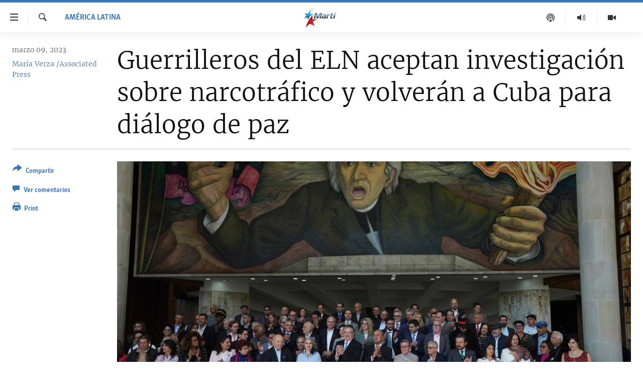

--- FILE ---
content_type: text/html; charset=utf-8
request_url: https://www.martinoticias.com/a/guerrilleros-del-eln-aceptan-investigaci%C3%B3n-sobre-narcotr%C3%A1fico-y-volver%C3%A1n-a-cuba-para-di%C3%A1logo-de-paz/353128.html
body_size: 19959
content:

<!DOCTYPE html>
<html lang="es" dir="ltr" class="no-js">
<head>
<link href="/Content/responsive/OCB/es-CU/OCB-es-CU.css?&amp;av=0.0.0.0&amp;cb=225" rel="stylesheet"/>
<script src="//tags.martinoticias.com/ocb-pangea/prod/utag.sync.js"></script> <script type='text/javascript' src='https://www.youtube.com/iframe_api' async></script>
<link rel="manifest" href="/manifest.json">
<script type="text/javascript">
//a general 'js' detection, must be on top level in <head>, due to CSS performance
document.documentElement.className = "js";
var cacheBuster = "225";
var appBaseUrl = "/";
var imgEnhancerBreakpoints = [0, 144, 256, 408, 650, 1023, 1597];
var isLoggingEnabled = false;
var isPreviewPage = false;
var isLivePreviewPage = false;
if (!isPreviewPage) {
window.RFE = window.RFE || {};
window.RFE.cacheEnabledByParam = window.location.href.indexOf('nocache=1') === -1;
const url = new URL(window.location.href);
const params = new URLSearchParams(url.search);
// Remove the 'nocache' parameter
params.delete('nocache');
// Update the URL without the 'nocache' parameter
url.search = params.toString();
window.history.replaceState(null, '', url.toString());
} else {
window.addEventListener('load', function() {
const links = window.document.links;
for (let i = 0; i < links.length; i++) {
links[i].href = '#';
links[i].target = '_self';
}
})
}
var pwaEnabled = false;
var swCacheDisabled;
</script>
<meta charset="utf-8" />
<title>Guerrilleros del ELN aceptan investigaci&#243;n sobre narcotr&#225;fico y volver&#225;n a Cuba para di&#225;logo de paz</title>
<meta name="description" content="La guerrilla del Ej&#233;rcito de Liberaci&#243;n Nacional de Colombia (ELN) anunci&#243; su disposici&#243;n a someterse al escrutinio de una comisi&#243;n internacional que determine si est&#225; o no involucrada con el narcotr&#225;fico a fin de concretar un acuerdo de paz con el gobierno del presidente Gustavo Petro.
En..." />
<meta name="keywords" content="América Latina, presidente, conversaciones, narcotráfico, guerrillas, ELN colombia, Pablo Beltrán, Aureliano Carbonell, Alvaro Uribe Velez, Cuba, México, Gustavo Petro, Colombia" />
<meta name="viewport" content="width=device-width, initial-scale=1.0" />
<meta http-equiv="X-UA-Compatible" content="IE=edge" />
<meta name="robots" content="max-image-preview:large"><meta property="fb:pages" content="250202175001157" />
<meta name="google-site-verification" content="oL3YvdzLlqtC92Hfu3ERgBAU5D7AVDW6ugdXN6fYB8A" />
<link href="https://www.martinoticias.com/a/guerrilleros-del-eln-aceptan-investigaci&#243;n-sobre-narcotr&#225;fico-y-volver&#225;n-a-cuba-para-di&#225;logo-de-paz/353128.html" rel="canonical" />
<meta name="apple-mobile-web-app-title" content="OCB" />
<meta name="apple-mobile-web-app-status-bar-style" content="black" />
<meta name="apple-itunes-app" content="app-id=639624682, app-argument=//353128.ltr" />
<meta content="Guerrilleros del ELN aceptan investigación sobre narcotráfico y volverán a Cuba para diálogo de paz" property="og:title" />
<meta content="La guerrilla del Ejército de Liberación Nacional de Colombia (ELN) anunció su disposición a someterse al escrutinio de una comisión internacional que determine si está o no involucrada con el narcotráfico a fin de concretar un acuerdo de paz con el gobierno del presidente Gustavo Petro.
En..." property="og:description" />
<meta content="article" property="og:type" />
<meta content="https://www.martinoticias.com/a/guerrilleros-del-eln-aceptan-investigación-sobre-narcotráfico-y-volverán-a-cuba-para-diálogo-de-paz/353128.html" property="og:url" />
<meta content="Martí Noticias | Martinoticias.com/" property="og:site_name" />
<meta content="https://www.facebook.com/martinoticias" property="article:publisher" />
<meta content="https://gdb.martinoticias.com/01000000-0aff-0242-486e-08db20a7e27f_cx0_cy10_cw0_w1200_h630.jpg" property="og:image" />
<meta content="1200" property="og:image:width" />
<meta content="630" property="og:image:height" />
<meta content="1550456281896421" property="fb:app_id" />
<meta content="María Verza /Associated Press" name="Author" />
<meta content="summary_large_image" name="twitter:card" />
<meta content="@MartiNoticias" name="twitter:site" />
<meta content="https://gdb.martinoticias.com/01000000-0aff-0242-486e-08db20a7e27f_cx0_cy10_cw0_w1200_h630.jpg" name="twitter:image" />
<meta content="Guerrilleros del ELN aceptan investigación sobre narcotráfico y volverán a Cuba para diálogo de paz" name="twitter:title" />
<meta content="La guerrilla del Ejército de Liberación Nacional de Colombia (ELN) anunció su disposición a someterse al escrutinio de una comisión internacional que determine si está o no involucrada con el narcotráfico a fin de concretar un acuerdo de paz con el gobierno del presidente Gustavo Petro.
En..." name="twitter:description" />
<link rel="amphtml" href="https://www.martinoticias.com/amp/guerrilleros-del-eln-aceptan-investigaci&#243;n-sobre-narcotr&#225;fico-y-volver&#225;n-a-cuba-para-di&#225;logo-de-paz/353128.html" />
<script type="application/ld+json">{"articleSection":"Am\u0026#233;rica Latina","isAccessibleForFree":true,"headline":"Guerrilleros del ELN aceptan investigación sobre narcotráfico y volverán a Cuba para diálogo de paz","inLanguage":"es-CU","keywords":"América Latina, presidente, conversaciones, narcotráfico, guerrillas, ELN colombia, Pablo Beltrán, Aureliano Carbonell, Alvaro Uribe Velez, Cuba, México, Gustavo Petro, Colombia","author":{"@type":"Person","url":"https://www.martinoticias.com/author/maria-verza-associated-press/o_p_","description":"","image":{"@type":"ImageObject"},"name":"María Verza /Associated Press"},"datePublished":"2023-03-09 15:09:58Z","dateModified":"2023-03-10 13:23:34Z","publisher":{"logo":{"width":512,"height":220,"@type":"ImageObject","url":"https://www.martinoticias.com/Content/responsive/OCB/es-CU/img/logo.png"},"@type":"NewsMediaOrganization","url":"https://www.martinoticias.com","sameAs":["https://www.facebook.com/martinoticias","https://twitter.com/martinoticias","https://t.me/martinoticiasoficial","http://www.youtube.com/user/TVMartiNoticias","https://www.whatsapp.com/channel/0029VaFOUxkE50UgEbkWsL00","https://www.instagram.com/marti_noticias/"],"name":"Martí Noticias | Martinoticias.com","alternateName":""},"@context":"https://schema.org","@type":"NewsArticle","mainEntityOfPage":"https://www.martinoticias.com/a/guerrilleros-del-eln-aceptan-investigación-sobre-narcotráfico-y-volverán-a-cuba-para-diálogo-de-paz/353128.html","url":"https://www.martinoticias.com/a/guerrilleros-del-eln-aceptan-investigación-sobre-narcotráfico-y-volverán-a-cuba-para-diálogo-de-paz/353128.html","description":"La guerrilla del Ejército de Liberación Nacional de Colombia (ELN) anunció su disposición a someterse al escrutinio de una comisión internacional que determine si está o no involucrada con el narcotráfico a fin de concretar un acuerdo de paz con el gobierno del presidente Gustavo Petro.\r\n\r\n En...","image":{"width":1080,"height":608,"@type":"ImageObject","url":"https://gdb.martinoticias.com/01000000-0aff-0242-486e-08db20a7e27f_cx0_cy10_cw0_w1080_h608.jpg"},"name":"Guerrilleros del ELN aceptan investigación sobre narcotráfico y volverán a Cuba para diálogo de paz"}</script>
<script src="/Scripts/responsive/infographics.b?v=dVbZ-Cza7s4UoO3BqYSZdbxQZVF4BOLP5EfYDs4kqEo1&amp;av=0.0.0.0&amp;cb=225"></script>
<script src="/Scripts/responsive/loader.b?v=Q26XNwrL6vJYKjqFQRDnx01Lk2pi1mRsuLEaVKMsvpA1&amp;av=0.0.0.0&amp;cb=225"></script>
<link rel="icon" type="image/svg+xml" href="/Content/responsive/OCB/img/webApp/favicon.svg" />
<link rel="alternate icon" href="/Content/responsive/OCB/img/webApp/favicon.ico" />
<link rel="apple-touch-icon" sizes="152x152" href="/Content/responsive/OCB/img/webApp/ico-152x152.png" />
<link rel="apple-touch-icon" sizes="144x144" href="/Content/responsive/OCB/img/webApp/ico-144x144.png" />
<link rel="apple-touch-icon" sizes="114x114" href="/Content/responsive/OCB/img/webApp/ico-114x114.png" />
<link rel="apple-touch-icon" sizes="72x72" href="/Content/responsive/OCB/img/webApp/ico-72x72.png" />
<link rel="apple-touch-icon-precomposed" href="/Content/responsive/OCB/img/webApp/ico-57x57.png" />
<link rel="icon" sizes="192x192" href="/Content/responsive/OCB/img/webApp/ico-192x192.png" />
<link rel="icon" sizes="128x128" href="/Content/responsive/OCB/img/webApp/ico-128x128.png" />
<meta name="msapplication-TileColor" content="#ffffff" />
<meta name="msapplication-TileImage" content="/Content/responsive/OCB/img/webApp/ico-144x144.png" />
<link rel="alternate" type="application/rss+xml" title="Las principales noticias [RSS]" href="/api/" />
<link rel="sitemap" type="application/rss+xml" href="/sitemap.xml" />

<script>(window.BOOMR_mq=window.BOOMR_mq||[]).push(["addVar",{"rua.upush":"false","rua.cpush":"true","rua.upre":"false","rua.cpre":"false","rua.uprl":"false","rua.cprl":"false","rua.cprf":"false","rua.trans":"SJ-fd509ba8-8ad6-4627-807c-8ec9ab261f1d","rua.cook":"false","rua.ims":"false","rua.ufprl":"false","rua.cfprl":"false","rua.isuxp":"false","rua.texp":"norulematch","rua.ceh":"false","rua.ueh":"false","rua.ieh.st":"0"}]);</script>
                              <script>!function(a){var e="https://s.go-mpulse.net/boomerang/",t="addEventListener";if("False"=="True")a.BOOMR_config=a.BOOMR_config||{},a.BOOMR_config.PageParams=a.BOOMR_config.PageParams||{},a.BOOMR_config.PageParams.pci=!0,e="https://s2.go-mpulse.net/boomerang/";if(window.BOOMR_API_key="BRV2G-MXAR3-VLP7X-4KGZY-XFESE",function(){function n(e){a.BOOMR_onload=e&&e.timeStamp||(new Date).getTime()}if(!a.BOOMR||!a.BOOMR.version&&!a.BOOMR.snippetExecuted){a.BOOMR=a.BOOMR||{},a.BOOMR.snippetExecuted=!0;var i,_,o,r=document.createElement("iframe");if(a[t])a[t]("load",n,!1);else if(a.attachEvent)a.attachEvent("onload",n);r.src="javascript:void(0)",r.title="",r.role="presentation",(r.frameElement||r).style.cssText="width:0;height:0;border:0;display:none;",o=document.getElementsByTagName("script")[0],o.parentNode.insertBefore(r,o);try{_=r.contentWindow.document}catch(O){i=document.domain,r.src="javascript:var d=document.open();d.domain='"+i+"';void(0);",_=r.contentWindow.document}_.open()._l=function(){var a=this.createElement("script");if(i)this.domain=i;a.id="boomr-if-as",a.src=e+"BRV2G-MXAR3-VLP7X-4KGZY-XFESE",BOOMR_lstart=(new Date).getTime(),this.body.appendChild(a)},_.write("<bo"+'dy onload="document._l();">'),_.close()}}(),"".length>0)if(a&&"performance"in a&&a.performance&&"function"==typeof a.performance.setResourceTimingBufferSize)a.performance.setResourceTimingBufferSize();!function(){if(BOOMR=a.BOOMR||{},BOOMR.plugins=BOOMR.plugins||{},!BOOMR.plugins.AK){var e="true"=="true"?1:0,t="",n="clpzk3accfik42jairia-f-4c979b9f7-clientnsv4-s.akamaihd.net",i="false"=="true"?2:1,_={"ak.v":"39","ak.cp":"117896","ak.ai":parseInt("216521",10),"ak.ol":"0","ak.cr":9,"ak.ipv":4,"ak.proto":"h2","ak.rid":"4f5556","ak.r":51208,"ak.a2":e,"ak.m":"dscb","ak.n":"essl","ak.bpcip":"18.223.149.0","ak.cport":42936,"ak.gh":"23.209.83.4","ak.quicv":"","ak.tlsv":"tls1.3","ak.0rtt":"","ak.0rtt.ed":"","ak.csrc":"-","ak.acc":"","ak.t":"1763722320","ak.ak":"hOBiQwZUYzCg5VSAfCLimQ==kjZDZEk4JdGSdqwy4LjXEd8DwYxE2Fw8TBDTe1LlmPRA/FonXcF0vN51OsG3o+nOy49vtomL3BDoH2cCF84K2r10x6H+6MGeZCJSD8WAbySG5sBfm5kEWxG4TslRa0Y0SFGwQZ47QcPeJAX6jDpDPhOkLvqu85MjFG/nWed2g17DRtYjdZ7NpFuESntgT803mxpyDO4mkilVx4Xd4lYRHlw8a7Te/J4irIKXilMu2Kj6vNsyokEeBOMvPelggE4MQ4wxBsrpwquCzGPmipEWbTYwzuoF+qzz8+7VeSr+gXN61u8Cmp2NBs0PEJzmAWNgpMohxfmdcRgkz+SHI4Dxhnt7RdeYniLk+C80AgwkvZiT1UPo0qWWxqlny79oJLURy83DhofR2b1/QFQAVnm4lb67M7qAPWcpiL9gPVmPoJQ=","ak.pv":"116","ak.dpoabenc":"","ak.tf":i};if(""!==t)_["ak.ruds"]=t;var o={i:!1,av:function(e){var t="http.initiator";if(e&&(!e[t]||"spa_hard"===e[t]))_["ak.feo"]=void 0!==a.aFeoApplied?1:0,BOOMR.addVar(_)},rv:function(){var a=["ak.bpcip","ak.cport","ak.cr","ak.csrc","ak.gh","ak.ipv","ak.m","ak.n","ak.ol","ak.proto","ak.quicv","ak.tlsv","ak.0rtt","ak.0rtt.ed","ak.r","ak.acc","ak.t","ak.tf"];BOOMR.removeVar(a)}};BOOMR.plugins.AK={akVars:_,akDNSPreFetchDomain:n,init:function(){if(!o.i){var a=BOOMR.subscribe;a("before_beacon",o.av,null,null),a("onbeacon",o.rv,null,null),o.i=!0}return this},is_complete:function(){return!0}}}}()}(window);</script></head>
<body class=" nav-no-loaded cc_theme pg-article print-lay-article js-category-to-nav ">
<script type="text/javascript" >
var analyticsData = {url:"https://www.martinoticias.com/a/guerrilleros-del-eln-aceptan-investigaci%c3%b3n-sobre-narcotr%c3%a1fico-y-volver%c3%a1n-a-cuba-para-di%c3%a1logo-de-paz/353128.html",property_id:"443",article_uid:"353128",page_title:"Guerrilleros del ELN aceptan investigación sobre narcotráfico y volverán a Cuba para diálogo de paz",page_type:"article",content_type:"article",subcontent_type:"article",last_modified:"2023-03-10 13:23:34Z",pub_datetime:"2023-03-09 15:09:58Z",pub_year:"2023",pub_month:"03",pub_day:"09",pub_hour:"15",pub_weekday:"Thursday",section:"américa latina",english_section:"america-latina",byline:"María Verza /Associated Press",categories:"america-latina",tags:"presidente;conversaciones;narcotráfico;guerrillas;eln colombia;pablo beltrán;aureliano carbonell;alvaro uribe velez; cuba; méxico; gustavo petro; colombia",domain:"www.martinoticias.com",language:"Spanish",language_service:"Radio/TV Marti Spanish",platform:"web",copied:"no",copied_article:"",copied_title:"",runs_js:"Yes",cms_release:"8.44.0.0.225",enviro_type:"prod",slug:"guerrilleros-del-eln-aceptan-investigación-sobre-narcotráfico-y-volverán-a-cuba-para-diálogo-de-paz",entity:"OCB",short_language_service:"MAR",platform_short:"W",page_name:"Guerrilleros del ELN aceptan investigación sobre narcotráfico y volverán a Cuba para diálogo de paz"};
</script>
<noscript><iframe src="https://www.googletagmanager.com/ns.html?id=GTM-KWX9F2" height="0" width="0" style="display:none;visibility:hidden"></iframe></noscript><script type="text/javascript" data-cookiecategory="analytics">
var gtmEventObject = Object.assign({}, analyticsData, {event: 'page_meta_ready'});window.dataLayer = window.dataLayer || [];window.dataLayer.push(gtmEventObject);
if (top.location === self.location) { //if not inside of an IFrame
var renderGtm = "true";
if (renderGtm === "true") {
(function(w,d,s,l,i){w[l]=w[l]||[];w[l].push({'gtm.start':new Date().getTime(),event:'gtm.js'});var f=d.getElementsByTagName(s)[0],j=d.createElement(s),dl=l!='dataLayer'?'&l='+l:'';j.async=true;j.src='//www.googletagmanager.com/gtm.js?id='+i+dl;f.parentNode.insertBefore(j,f);})(window,document,'script','dataLayer','GTM-KWX9F2');
}
}
</script>
<!--Analytics tag js version start-->
<script type="text/javascript" data-cookiecategory="analytics">
var utag_data = Object.assign({}, analyticsData, {});
if(typeof(TealiumTagFrom)==='function' && typeof(TealiumTagSearchKeyword)==='function') {
var utag_from=TealiumTagFrom();var utag_searchKeyword=TealiumTagSearchKeyword();
if(utag_searchKeyword!=null && utag_searchKeyword!=='' && utag_data["search_keyword"]==null) utag_data["search_keyword"]=utag_searchKeyword;if(utag_from!=null && utag_from!=='') utag_data["from"]=TealiumTagFrom();}
if(window.top!== window.self&&utag_data.page_type==="snippet"){utag_data.page_type = 'iframe';}
try{if(window.top!==window.self&&window.self.location.hostname===window.top.location.hostname){utag_data.platform = 'self-embed';utag_data.platform_short = 'se';}}catch(e){if(window.top!==window.self&&window.self.location.search.includes("platformType=self-embed")){utag_data.platform = 'cross-promo';utag_data.platform_short = 'cp';}}
(function(a,b,c,d){ a="https://tags.martinoticias.com/ocb-pangea/prod/utag.js"; b=document;c="script";d=b.createElement(c);d.src=a;d.type="text/java"+c;d.async=true; a=b.getElementsByTagName(c)[0];a.parentNode.insertBefore(d,a); })();
</script>
<!--Analytics tag js version end-->
<!-- Analytics tag management NoScript -->
<noscript>
<img style="position: absolute; border: none;" src="https://ssc.martinoticias.com/b/ss/bbgprod,bbgentityocb/1/G.4--NS/601357757?pageName=ocb%3amar%3aw%3aarticle%3aguerrilleros%20del%20eln%20aceptan%20investigaci%c3%b3n%20sobre%20narcotr%c3%a1fico%20y%20volver%c3%a1n%20a%20cuba%20para%20di%c3%a1logo%20de%20paz&amp;c6=guerrilleros%20del%20eln%20aceptan%20investigaci%c3%b3n%20sobre%20narcotr%c3%a1fico%20y%20volver%c3%a1n%20a%20cuba%20para%20di%c3%a1logo%20de%20paz&amp;v36=8.44.0.0.225&amp;v6=D=c6&amp;g=https%3a%2f%2fwww.martinoticias.com%2fa%2fguerrilleros-del-eln-aceptan-investigaci%25c3%25b3n-sobre-narcotr%25c3%25a1fico-y-volver%25c3%25a1n-a-cuba-para-di%25c3%25a1logo-de-paz%2f353128.html&amp;c1=D=g&amp;v1=D=g&amp;events=event1,event52&amp;c16=radio%2ftv%20marti%20spanish&amp;v16=D=c16&amp;c5=america-latina&amp;v5=D=c5&amp;ch=am%c3%a9rica%20latina&amp;c15=spanish&amp;v15=D=c15&amp;c4=article&amp;v4=D=c4&amp;c14=353128&amp;v14=D=c14&amp;v20=no&amp;c17=web&amp;v17=D=c17&amp;mcorgid=518abc7455e462b97f000101%40adobeorg&amp;server=www.martinoticias.com&amp;pageType=D=c4&amp;ns=bbg&amp;v29=D=server&amp;v25=ocb&amp;v30=443&amp;v105=D=User-Agent " alt="analytics" width="1" height="1" /></noscript>
<!-- End of Analytics tag management NoScript -->
<!--*** Accessibility links - For ScreenReaders only ***-->
<section>
<div class="sr-only">
<h2>Enlaces de accesibilidad</h2>
<ul>
<li><a href="#content" data-disable-smooth-scroll="1">Ir al contenido principal</a></li>
<li><a href="#navigation" data-disable-smooth-scroll="1">Ir a la navegaci&#243;n principal</a></li>
<li><a href="#txtHeaderSearch" data-disable-smooth-scroll="1">Ir a la b&#250;squeda</a></li>
</ul>
</div>
</section>
<div dir="ltr">
<div id="page">
<aside>
<div class="c-lightbox overlay-modal">
<div class="c-lightbox__intro">
<h2 class="c-lightbox__intro-title"></h2>
<button class="btn btn--rounded c-lightbox__btn c-lightbox__intro-next" title="siguiente">
<span class="ico ico--rounded ico-chevron-forward"></span>
<span class="sr-only">siguiente</span>
</button>
</div>
<div class="c-lightbox__nav">
<button class="btn btn--rounded c-lightbox__btn c-lightbox__btn--close" title="Cerrar">
<span class="ico ico--rounded ico-close"></span>
<span class="sr-only">Cerrar</span>
</button>
<button class="btn btn--rounded c-lightbox__btn c-lightbox__btn--prev" title="anterior">
<span class="ico ico--rounded ico-chevron-backward"></span>
<span class="sr-only">anterior</span>
</button>
<button class="btn btn--rounded c-lightbox__btn c-lightbox__btn--next" title="siguiente">
<span class="ico ico--rounded ico-chevron-forward"></span>
<span class="sr-only">siguiente</span>
</button>
</div>
<div class="c-lightbox__content-wrap">
<figure class="c-lightbox__content">
<span class="c-spinner c-spinner--lightbox">
<img src="/Content/responsive/img/player-spinner.png"
alt="please wait"
title="please wait" />
</span>
<div class="c-lightbox__img">
<div class="thumb">
<img src="" alt="" />
</div>
</div>
<figcaption>
<div class="c-lightbox__info c-lightbox__info--foot">
<span class="c-lightbox__counter"></span>
<span class="caption c-lightbox__caption"></span>
</div>
</figcaption>
</figure>
</div>
<div class="hidden">
<div class="content-advisory__box content-advisory__box--lightbox">
<span class="content-advisory__box-text">This image contains sensitive content which some people may find offensive or disturbing.</span>
<button class="btn btn--transparent content-advisory__box-btn m-t-md" value="text" type="button">
<span class="btn__text">
Click to reveal
</span>
</button>
</div>
</div>
</div>
<div class="print-dialogue">
<div class="container">
<h3 class="print-dialogue__title section-head">Print Options:</h3>
<div class="print-dialogue__opts">
<ul class="print-dialogue__opt-group">
<li class="form__group form__group--checkbox">
<input class="form__check " id="checkboxImages" name="checkboxImages" type="checkbox" checked="checked" />
<label for="checkboxImages" class="form__label m-t-md">Images</label>
</li>
<li class="form__group form__group--checkbox">
<input class="form__check " id="checkboxMultimedia" name="checkboxMultimedia" type="checkbox" checked="checked" />
<label for="checkboxMultimedia" class="form__label m-t-md">Multimedia</label>
</li>
</ul>
<ul class="print-dialogue__opt-group">
<li class="form__group form__group--checkbox">
<input class="form__check " id="checkboxEmbedded" name="checkboxEmbedded" type="checkbox" checked="checked" />
<label for="checkboxEmbedded" class="form__label m-t-md">Embedded Content</label>
</li>
<li class="hidden">
<input class="form__check " id="checkboxComments" name="checkboxComments" type="checkbox" />
<label for="checkboxComments" class="form__label m-t-md">Comments</label>
</li>
</ul>
</div>
<div class="print-dialogue__buttons">
<button class="btn btn--secondary close-button" type="button" title="Cancelar">
<span class="btn__text ">Cancelar</span>
</button>
<button class="btn btn-cust-print m-l-sm" type="button" title="Print">
<span class="btn__text ">Print</span>
</button>
</div>
</div>
</div>
<div class="ctc-message pos-fix">
<div class="ctc-message__inner">Link has been copied to clipboard</div>
</div>
</aside>
<div class="hdr-20 hdr-20--big">
<div class="hdr-20__inner">
<div class="hdr-20__max pos-rel">
<div class="hdr-20__side hdr-20__side--primary d-flex">
<label data-for="main-menu-ctrl" data-switcher-trigger="true" data-switch-target="main-menu-ctrl" class="burger hdr-trigger pos-rel trans-trigger" data-trans-evt="click" data-trans-id="menu">
<span class="ico ico-close hdr-trigger__ico hdr-trigger__ico--close burger__ico burger__ico--close"></span>
<span class="ico ico-menu hdr-trigger__ico hdr-trigger__ico--open burger__ico burger__ico--open"></span>
</label>
<div class="menu-pnl pos-fix trans-target" data-switch-target="main-menu-ctrl" data-trans-id="menu">
<div class="menu-pnl__inner">
<nav class="main-nav menu-pnl__item menu-pnl__item--first">
<ul class="main-nav__list accordeon" data-analytics-tales="false" data-promo-name="link" data-location-name="nav,secnav">
<li class="main-nav__item">
<a class="main-nav__item-name main-nav__item-name--link" href="/z/268" title="Titulares" data-item-name="titulares" >Titulares</a>
</li>
<li class="main-nav__item accordeon__item" data-switch-target="menu-item-35">
<label class="main-nav__item-name main-nav__item-name--label accordeon__control-label" data-switcher-trigger="true" data-for="menu-item-35">
Cuba
<span class="ico ico-chevron-down main-nav__chev"></span>
</label>
<div class="main-nav__sub-list">
<a class="main-nav__item-name main-nav__item-name--link main-nav__item-name--sub" href="/z/92" title="Cuba" data-item-name="noticias-cuba" >Cuba</a>
<a class="main-nav__item-name main-nav__item-name--link main-nav__item-name--sub" href="/Cuba-Derechos-Humanos" title="Derechos Humanos" data-item-name="derechos-humanos" >Derechos Humanos</a>
<a class="main-nav__item-name main-nav__item-name--link main-nav__item-name--sub" href="/Coronavirus-Cuba" title="Crisis epidemiol&#243;gica" data-item-name="crisis-epidemiologica" >Crisis epidemiol&#243;gica</a>
<a class="main-nav__item-name main-nav__item-name--link main-nav__item-name--sub" href="/especial-11j-cuba" title="#11JCuba, cuatro a&#241;os despu&#233;s" data-item-name="#11JCuba, four years later" >#11JCuba, cuatro a&#241;os despu&#233;s</a>
</div>
</li>
<li class="main-nav__item">
<a class="main-nav__item-name main-nav__item-name--link" href="/Estados-Unidos" title="Estados Unidos" data-item-name="estados-unidos" >Estados Unidos</a>
</li>
<li class="main-nav__item">
<a class="main-nav__item-name main-nav__item-name--link" href="/am&#233;rica-latina" title="Am&#233;rica Latina" data-item-name="america-latina" >Am&#233;rica Latina</a>
</li>
<li class="main-nav__item">
<a class="main-nav__item-name main-nav__item-name--link" href="/inmigraci&#243;n" title="Inmigraci&#243;n" data-item-name="inmigracion-" >Inmigraci&#243;n</a>
</li>
<li class="main-nav__item">
<a class="main-nav__item-name main-nav__item-name--link" href="/Mundo" title="Mundo" data-item-name="world-news" >Mundo</a>
</li>
<li class="main-nav__item">
<a class="main-nav__item-name main-nav__item-name--link" href="/z/102" title="Deportes" data-item-name="noticias-deportes" >Deportes</a>
</li>
<li class="main-nav__item">
<a class="main-nav__item-name main-nav__item-name--link" href="/Arte-Entretenimiento" title="Arte y Entretenimiento" data-item-name="arts-entertaining" >Arte y Entretenimiento</a>
</li>
<li class="main-nav__item">
<a class="main-nav__item-name main-nav__item-name--link" href="/Audiovisuales-Marti" title="Audiovisuales Mart&#237;" data-item-name="audiovisuals-marti" >Audiovisuales Mart&#237;</a>
</li>
<li class="main-nav__item">
<a class="main-nav__item-name main-nav__item-name--link" href="/Radio-Marti" title="Radio Mart&#237;" data-item-name="radio-marti-news-programs" >Radio Mart&#237;</a>
</li>
<li class="main-nav__item accordeon__item" data-switch-target="menu-item-80">
<label class="main-nav__item-name main-nav__item-name--label accordeon__control-label" data-switcher-trigger="true" data-for="menu-item-80">
Especiales
<span class="ico ico-chevron-down main-nav__chev"></span>
</label>
<div class="main-nav__sub-list">
<a class="main-nav__item-name main-nav__item-name--link main-nav__item-name--sub" href="/Especiales" title="Especiales" data-item-name="especiales-marti" >Especiales</a>
<a class="main-nav__item-name main-nav__item-name--link main-nav__item-name--sub" href="/especial-11j-cuba" title="#11JCuba, cuatro a&#241;os despu&#233;s" data-item-name="#11JCuba, four years later" >#11JCuba, cuatro a&#241;os despu&#233;s</a>
<a class="main-nav__item-name main-nav__item-name--link main-nav__item-name--sub" href="https://wxyz.page/Xx93o" title="Ferrer, retrato de un opositor" target="_blank" rel="noopener">Ferrer, retrato de un opositor</a>
<a class="main-nav__item-name main-nav__item-name--link main-nav__item-name--sub" href="/cuba-40-aniversario-de-radio-marti" title="Radio Mart&#237;: 40 a&#241;os" data-item-name="Radio Marti: 40 years" >Radio Mart&#237;: 40 a&#241;os</a>
<a class="main-nav__item-name main-nav__item-name--link main-nav__item-name--sub" href="/realidad-de-la-vivienda-en-cuba" title="La realidad de la vivienda en Cuba" data-item-name="la-realidad-de-la-vivienda-en-cuba" >La realidad de la vivienda en Cuba</a>
<a class="main-nav__item-name main-nav__item-name--link main-nav__item-name--sub" href="/ser-viejo-en-cuba" title="Ser viejo en Cuba" data-item-name="being-old-in-cuba" >Ser viejo en Cuba</a>
<a class="main-nav__item-name main-nav__item-name--link main-nav__item-name--sub" href="/z/687" title="Kentu-Cubano" data-item-name="cuban-kentu" >Kentu-Cubano</a>
<a class="main-nav__item-name main-nav__item-name--link main-nav__item-name--sub" href="/z/691" title="Los Santos de Hialeah" data-item-name="hialeah-saints" >Los Santos de Hialeah</a>
<a class="main-nav__item-name main-nav__item-name--link main-nav__item-name--sub" href="/desinformaci&#243;n-rusa-en-latinoamerica" title="Desinformaci&#243;n rusa en Am&#233;rica Latina" data-item-name="desinformacion-rusa" >Desinformaci&#243;n rusa en Am&#233;rica Latina</a>
<a class="main-nav__item-name main-nav__item-name--link main-nav__item-name--sub" href="https://www.radiotelevisionmarti.com/p/invasion-rusia-ucrania.html" title="La invasi&#243;n de Rusia a Ucrania" >La invasi&#243;n de Rusia a Ucrania</a>
</div>
</li>
<li class="main-nav__item">
<a class="main-nav__item-name main-nav__item-name--link" href="/Multimedia" title="Multimedia" data-item-name="multimedia-radio-television-marti" >Multimedia</a>
</li>
<li class="main-nav__item">
<a class="main-nav__item-name main-nav__item-name--link" href="/editoriales" title="Editoriales" data-item-name="editoriales" >Editoriales</a>
</li>
</ul>
</nav>
<div class="menu-pnl__item menu-pnl__item--social">
<h5 class="menu-pnl__sub-head">S&#237;guenos </h5>
<a href="https://www.facebook.com/martinoticias" title="S&#237;guenos en Facebook" data-analytics-text="follow_on_facebook" class="btn btn--rounded btn--social-inverted menu-pnl__btn js-social-btn btn-facebook" target="_blank" rel="noopener">
<span class="ico ico-facebook-alt ico--rounded"></span>
</a>
<a href="https://twitter.com/martinoticias" title="S&#237;guenos en Twitter" data-analytics-text="follow_on_twitter" class="btn btn--rounded btn--social-inverted menu-pnl__btn js-social-btn btn-twitter" target="_blank" rel="noopener">
<span class="ico ico-twitter ico--rounded"></span>
</a>
<a href="https://t.me/martinoticiasoficial" title="S&#237;guenos en Telegram" data-analytics-text="follow_on_telegram" class="btn btn--rounded btn--social-inverted menu-pnl__btn js-social-btn btn-telegram" target="_blank" rel="noopener">
<span class="ico ico-telegram ico--rounded"></span>
</a>
<a href="http://www.youtube.com/user/TVMartiNoticias" title="S&#237;guenos en Youtube" data-analytics-text="follow_on_youtube" class="btn btn--rounded btn--social-inverted menu-pnl__btn js-social-btn btn-youtube" target="_blank" rel="noopener">
<span class="ico ico-youtube ico--rounded"></span>
</a>
<a href="https://www.instagram.com/marti_noticias/" title="Follow us on Instagram" data-analytics-text="follow_on_instagram" class="btn btn--rounded btn--social-inverted menu-pnl__btn js-social-btn btn-instagram" target="_blank" rel="noopener">
<span class="ico ico-instagram ico--rounded"></span>
</a>
</div>
</div>
</div>
<label data-for="top-search-ctrl" data-switcher-trigger="true" data-switch-target="top-search-ctrl" class="top-srch-trigger hdr-trigger">
<span class="ico ico-close hdr-trigger__ico hdr-trigger__ico--close top-srch-trigger__ico top-srch-trigger__ico--close"></span>
<span class="ico ico-search hdr-trigger__ico hdr-trigger__ico--open top-srch-trigger__ico top-srch-trigger__ico--open"></span>
</label>
<div class="srch-top srch-top--in-header" data-switch-target="top-search-ctrl">
<div class="container">
<form action="/s" class="srch-top__form srch-top__form--in-header" id="form-topSearchHeader" method="get" role="search"><label for="txtHeaderSearch" class="sr-only">Buscar</label>
<input type="text" id="txtHeaderSearch" name="k" placeholder="Buscar el texto..." accesskey="s" value="" class="srch-top__input analyticstag-event" onkeydown="if (event.keyCode === 13) { FireAnalyticsTagEventOnSearch('search', $dom.get('#txtHeaderSearch')[0].value) }" />
<button title="Buscar" type="submit" class="btn btn--top-srch analyticstag-event" onclick="FireAnalyticsTagEventOnSearch('search', $dom.get('#txtHeaderSearch')[0].value) ">
<span class="ico ico-search"></span>
</button></form>
</div>
</div>
<a href="/" class="main-logo-link">
<img src="/Content/responsive/OCB/es-CU/img/logo-compact.svg" class="main-logo main-logo--comp" alt="site logo">
<img src="/Content/responsive/OCB/es-CU/img/logo.svg" class="main-logo main-logo--big" alt="site logo">
</a>
</div>
<div class="hdr-20__side hdr-20__side--secondary d-flex">
<a href="/Audiovisuales-Marti" title="TV Mart&#237;" class="hdr-20__secondary-item" data-item-name="video">
<span class="ico ico-video hdr-20__secondary-icon"></span>
</a>
<a href="/Radio-Marti" title="Radio Mart&#237;" class="hdr-20__secondary-item" data-item-name="audio">
<span class="ico ico-audio hdr-20__secondary-icon"></span>
</a>
<a href="/podcasts" title="Podcast" class="hdr-20__secondary-item" data-item-name="podcast">
<span class="ico ico-podcast hdr-20__secondary-icon"></span>
</a>
<a href="/s" title="Buscar" class="hdr-20__secondary-item hdr-20__secondary-item--search" data-item-name="search">
<span class="ico ico-search hdr-20__secondary-icon hdr-20__secondary-icon--search"></span>
</a>
<div class="srch-bottom">
<form action="/s" class="srch-bottom__form d-flex" id="form-bottomSearch" method="get" role="search"><label for="txtSearch" class="sr-only">Buscar</label>
<input type="search" id="txtSearch" name="k" placeholder="Buscar el texto..." accesskey="s" value="" class="srch-bottom__input analyticstag-event" onkeydown="if (event.keyCode === 13) { FireAnalyticsTagEventOnSearch('search', $dom.get('#txtSearch')[0].value) }" />
<button title="Buscar" type="submit" class="btn btn--bottom-srch analyticstag-event" onclick="FireAnalyticsTagEventOnSearch('search', $dom.get('#txtSearch')[0].value) ">
<span class="ico ico-search"></span>
</button></form>
</div>
</div>
<img src="/Content/responsive/OCB/es-CU/img/logo-print.gif" class="logo-print" alt="site logo">
<img src="/Content/responsive/OCB/es-CU/img/logo-print_color.png" class="logo-print logo-print--color" alt="site logo">
</div>
</div>
</div>
<script>
if (document.body.className.indexOf('pg-home') > -1) {
var nav2In = document.querySelector('.hdr-20__inner');
var nav2Sec = document.querySelector('.hdr-20__side--secondary');
var secStyle = window.getComputedStyle(nav2Sec);
if (nav2In && window.pageYOffset < 150 && secStyle['position'] !== 'fixed') {
nav2In.classList.add('hdr-20__inner--big')
}
}
</script>
<div class="c-hlights c-hlights--breaking c-hlights--no-item" data-hlight-display="mobile,desktop">
<div class="c-hlights__wrap container p-0">
<div class="c-hlights__nav">
<a role="button" href="#" title="anterior">
<span class="ico ico-chevron-backward m-0"></span>
<span class="sr-only">anterior</span>
</a>
<a role="button" href="#" title="siguiente">
<span class="ico ico-chevron-forward m-0"></span>
<span class="sr-only">siguiente</span>
</a>
</div>
<span class="c-hlights__label">
<span class="">&#218;LTIMA HORA: </span>
<span class="switcher-trigger">
<label data-for="more-less-1" data-switcher-trigger="true" class="switcher-trigger__label switcher-trigger__label--more p-b-0" title="M&#225;s">
<span class="ico ico-chevron-down"></span>
</label>
<label data-for="more-less-1" data-switcher-trigger="true" class="switcher-trigger__label switcher-trigger__label--less p-b-0" title="Mostrar menos">
<span class="ico ico-chevron-up"></span>
</label>
</span>
</span>
<ul class="c-hlights__items switcher-target" data-switch-target="more-less-1">
</ul>
</div>
</div> <div id="content">
<main class="container">
<div class="hdr-container">
<div class="row">
<div class="col-category col-xs-12 col-md-2 pull-left"> <div class="category js-category">
<a class="" href="/am%C3%A9rica-latina">Am&#233;rica Latina</a> </div>
</div><div class="col-title col-xs-12 col-md-10 pull-right"> <h1 class="title pg-title">
Guerrilleros del ELN aceptan investigaci&#243;n sobre narcotr&#225;fico y volver&#225;n a Cuba para di&#225;logo de paz
</h1>
</div><div class="col-publishing-details col-xs-12 col-sm-12 col-md-2 pull-left"> <div class="publishing-details ">
<div class="published">
<span class="date" >
<time pubdate="pubdate" datetime="2023-03-09T10:09:58-05:00">
marzo 09, 2023
</time>
</span>
</div>
<div class="links">
<ul class="links__list links__list--column">
<li class="links__item">
<a class="links__item-link" href="/author/maria-verza-associated-press/o_p_" title="Mar&#237;a Verza /Associated Press">Mar&#237;a Verza /Associated Press</a>
</li>
</ul>
</div>
</div>
</div><div class="col-lg-12 separator"> <div class="separator">
<hr class="title-line" />
</div>
</div><div class="col-multimedia col-xs-12 col-md-10 pull-right"> <div class="cover-media">
<figure class="media-image js-media-expand">
<div class="img-wrap">
<div class="thumb thumb16_9">
<img src="https://gdb.martinoticias.com/01000000-0aff-0242-486e-08db20a7e27f_cx0_cy10_cw0_w250_r1_s.jpg" alt="Delegaciones del gobierno colombiano y el ELN posan para la foto tras la inauguraci&#243;n del di&#225;logo en M&#233;xico, 13 de febrero 2023" />
</div>
</div>
<figcaption>
<span class="caption">Delegaciones del gobierno colombiano y el ELN posan para la foto tras la inauguraci&#243;n del di&#225;logo en M&#233;xico, 13 de febrero 2023</span>
</figcaption>
</figure>
</div>
</div><div class="col-xs-12 col-md-2 pull-left article-share pos-rel"> <div class="share--box">
<div class="sticky-share-container" style="display:none">
<div class="container">
<a href="https://www.martinoticias.com" id="logo-sticky-share">&nbsp;</a>
<div class="pg-title pg-title--sticky-share">
Guerrilleros del ELN aceptan investigaci&#243;n sobre narcotr&#225;fico y volver&#225;n a Cuba para di&#225;logo de paz
</div>
<div class="sticked-nav-actions">
<!--This part is for sticky navigation display-->
<p class="buttons link-content-sharing p-0 ">
<button class="btn btn--link btn-content-sharing p-t-0 " id="btnContentSharing" value="text" role="Button" type="" title="Cambiar opciones para compartir">
<span class="ico ico-share ico--l"></span>
<span class="btn__text ">
Compartir
</span>
</button>
</p>
<aside class="content-sharing js-content-sharing js-content-sharing--apply-sticky content-sharing--sticky"
role="complementary"
data-share-url="https://www.martinoticias.com/a/guerrilleros-del-eln-aceptan-investigaci%c3%b3n-sobre-narcotr%c3%a1fico-y-volver%c3%a1n-a-cuba-para-di%c3%a1logo-de-paz/353128.html" data-share-title="Guerrilleros del ELN aceptan investigaci&#243;n sobre narcotr&#225;fico y volver&#225;n a Cuba para di&#225;logo de paz" data-share-text="">
<div class="content-sharing__popover">
<h6 class="content-sharing__title">Compartir</h6>
<button href="#close" id="btnCloseSharing" class="btn btn--text-like content-sharing__close-btn">
<span class="ico ico-close ico--l"></span>
</button>
<ul class="content-sharing__list">
<li class="content-sharing__item">
<div class="ctc ">
<input type="text" class="ctc__input" readonly="readonly">
<a href="" js-href="https://www.martinoticias.com/a/guerrilleros-del-eln-aceptan-investigaci%c3%b3n-sobre-narcotr%c3%a1fico-y-volver%c3%a1n-a-cuba-para-di%c3%a1logo-de-paz/353128.html" class="content-sharing__link ctc__button">
<span class="ico ico-copy-link ico--rounded ico--s"></span>
<span class="content-sharing__link-text">Copiar enlace</span>
</a>
</div>
</li>
<li class="content-sharing__item">
<a href="https://facebook.com/sharer.php?u=https%3a%2f%2fwww.martinoticias.com%2fa%2fguerrilleros-del-eln-aceptan-investigaci%25c3%25b3n-sobre-narcotr%25c3%25a1fico-y-volver%25c3%25a1n-a-cuba-para-di%25c3%25a1logo-de-paz%2f353128.html"
data-analytics-text="share_on_facebook"
title="Facebook" target="_blank"
class="content-sharing__link js-social-btn">
<span class="ico ico-facebook ico--rounded ico--s"></span>
<span class="content-sharing__link-text">Facebook</span>
</a>
</li>
<li class="content-sharing__item">
<a href="https://twitter.com/share?url=https%3a%2f%2fwww.martinoticias.com%2fa%2fguerrilleros-del-eln-aceptan-investigaci%25c3%25b3n-sobre-narcotr%25c3%25a1fico-y-volver%25c3%25a1n-a-cuba-para-di%25c3%25a1logo-de-paz%2f353128.html&amp;text=Guerrilleros+del+ELN+aceptan+investigaci%c3%b3n+sobre+narcotr%c3%a1fico+y+volver%c3%a1n+a+Cuba+para+di%c3%a1logo+de+paz"
data-analytics-text="share_on_twitter"
title="X (Twitter)" target="_blank"
class="content-sharing__link js-social-btn">
<span class="ico ico-twitter ico--rounded ico--s"></span>
<span class="content-sharing__link-text">X (Twitter)</span>
</a>
</li>
<li class="content-sharing__item">
<a href="https://telegram.me/share/url?url=https%3a%2f%2fwww.martinoticias.com%2fa%2fguerrilleros-del-eln-aceptan-investigaci%25c3%25b3n-sobre-narcotr%25c3%25a1fico-y-volver%25c3%25a1n-a-cuba-para-di%25c3%25a1logo-de-paz%2f353128.html"
data-analytics-text="share_on_telegram"
title="Telegram" target="_blank"
class="content-sharing__link js-social-btn">
<span class="ico ico-telegram ico--rounded ico--s"></span>
<span class="content-sharing__link-text">Telegram</span>
</a>
</li>
<li class="content-sharing__item visible-xs-inline-block visible-sm-inline-block">
<a href="whatsapp://send?text=https%3a%2f%2fwww.martinoticias.com%2fa%2fguerrilleros-del-eln-aceptan-investigaci%25c3%25b3n-sobre-narcotr%25c3%25a1fico-y-volver%25c3%25a1n-a-cuba-para-di%25c3%25a1logo-de-paz%2f353128.html"
data-analytics-text="share_on_whatsapp"
title="WhatsApp" target="_blank"
class="content-sharing__link js-social-btn">
<span class="ico ico-whatsapp ico--rounded ico--s"></span>
<span class="content-sharing__link-text">WhatsApp</span>
</a>
</li>
<li class="content-sharing__item visible-md-inline-block visible-lg-inline-block">
<a href="https://web.whatsapp.com/send?text=https%3a%2f%2fwww.martinoticias.com%2fa%2fguerrilleros-del-eln-aceptan-investigaci%25c3%25b3n-sobre-narcotr%25c3%25a1fico-y-volver%25c3%25a1n-a-cuba-para-di%25c3%25a1logo-de-paz%2f353128.html"
data-analytics-text="share_on_whatsapp_desktop"
title="WhatsApp" target="_blank"
class="content-sharing__link js-social-btn">
<span class="ico ico-whatsapp ico--rounded ico--s"></span>
<span class="content-sharing__link-text">WhatsApp</span>
</a>
</li>
<li class="content-sharing__item">
<a href="mailto:?body=https%3a%2f%2fwww.martinoticias.com%2fa%2fguerrilleros-del-eln-aceptan-investigaci%25c3%25b3n-sobre-narcotr%25c3%25a1fico-y-volver%25c3%25a1n-a-cuba-para-di%25c3%25a1logo-de-paz%2f353128.html&amp;subject=Guerrilleros del ELN aceptan investigaci&#243;n sobre narcotr&#225;fico y volver&#225;n a Cuba para di&#225;logo de paz"
title="Email"
class="content-sharing__link ">
<span class="ico ico-email ico--rounded ico--s"></span>
<span class="content-sharing__link-text">Email</span>
</a>
</li>
</ul>
</div>
</aside>
</div>
</div>
</div>
<div class="links">
<p class="buttons link-content-sharing p-0 ">
<button class="btn btn--link btn-content-sharing p-t-0 " id="btnContentSharing" value="text" role="Button" type="" title="Cambiar opciones para compartir">
<span class="ico ico-share ico--l"></span>
<span class="btn__text ">
Compartir
</span>
</button>
</p>
<aside class="content-sharing js-content-sharing " role="complementary"
data-share-url="https://www.martinoticias.com/a/guerrilleros-del-eln-aceptan-investigaci%c3%b3n-sobre-narcotr%c3%a1fico-y-volver%c3%a1n-a-cuba-para-di%c3%a1logo-de-paz/353128.html" data-share-title="Guerrilleros del ELN aceptan investigaci&#243;n sobre narcotr&#225;fico y volver&#225;n a Cuba para di&#225;logo de paz" data-share-text="">
<div class="content-sharing__popover">
<h6 class="content-sharing__title">Compartir</h6>
<button href="#close" id="btnCloseSharing" class="btn btn--text-like content-sharing__close-btn">
<span class="ico ico-close ico--l"></span>
</button>
<ul class="content-sharing__list">
<li class="content-sharing__item">
<div class="ctc ">
<input type="text" class="ctc__input" readonly="readonly">
<a href="" js-href="https://www.martinoticias.com/a/guerrilleros-del-eln-aceptan-investigaci%c3%b3n-sobre-narcotr%c3%a1fico-y-volver%c3%a1n-a-cuba-para-di%c3%a1logo-de-paz/353128.html" class="content-sharing__link ctc__button">
<span class="ico ico-copy-link ico--rounded ico--l"></span>
<span class="content-sharing__link-text">Copiar enlace</span>
</a>
</div>
</li>
<li class="content-sharing__item">
<a href="https://facebook.com/sharer.php?u=https%3a%2f%2fwww.martinoticias.com%2fa%2fguerrilleros-del-eln-aceptan-investigaci%25c3%25b3n-sobre-narcotr%25c3%25a1fico-y-volver%25c3%25a1n-a-cuba-para-di%25c3%25a1logo-de-paz%2f353128.html"
data-analytics-text="share_on_facebook"
title="Facebook" target="_blank"
class="content-sharing__link js-social-btn">
<span class="ico ico-facebook ico--rounded ico--l"></span>
<span class="content-sharing__link-text">Facebook</span>
</a>
</li>
<li class="content-sharing__item">
<a href="https://twitter.com/share?url=https%3a%2f%2fwww.martinoticias.com%2fa%2fguerrilleros-del-eln-aceptan-investigaci%25c3%25b3n-sobre-narcotr%25c3%25a1fico-y-volver%25c3%25a1n-a-cuba-para-di%25c3%25a1logo-de-paz%2f353128.html&amp;text=Guerrilleros+del+ELN+aceptan+investigaci%c3%b3n+sobre+narcotr%c3%a1fico+y+volver%c3%a1n+a+Cuba+para+di%c3%a1logo+de+paz"
data-analytics-text="share_on_twitter"
title="X (Twitter)" target="_blank"
class="content-sharing__link js-social-btn">
<span class="ico ico-twitter ico--rounded ico--l"></span>
<span class="content-sharing__link-text">X (Twitter)</span>
</a>
</li>
<li class="content-sharing__item">
<a href="https://telegram.me/share/url?url=https%3a%2f%2fwww.martinoticias.com%2fa%2fguerrilleros-del-eln-aceptan-investigaci%25c3%25b3n-sobre-narcotr%25c3%25a1fico-y-volver%25c3%25a1n-a-cuba-para-di%25c3%25a1logo-de-paz%2f353128.html"
data-analytics-text="share_on_telegram"
title="Telegram" target="_blank"
class="content-sharing__link js-social-btn">
<span class="ico ico-telegram ico--rounded ico--l"></span>
<span class="content-sharing__link-text">Telegram</span>
</a>
</li>
<li class="content-sharing__item visible-xs-inline-block visible-sm-inline-block">
<a href="whatsapp://send?text=https%3a%2f%2fwww.martinoticias.com%2fa%2fguerrilleros-del-eln-aceptan-investigaci%25c3%25b3n-sobre-narcotr%25c3%25a1fico-y-volver%25c3%25a1n-a-cuba-para-di%25c3%25a1logo-de-paz%2f353128.html"
data-analytics-text="share_on_whatsapp"
title="WhatsApp" target="_blank"
class="content-sharing__link js-social-btn">
<span class="ico ico-whatsapp ico--rounded ico--l"></span>
<span class="content-sharing__link-text">WhatsApp</span>
</a>
</li>
<li class="content-sharing__item visible-md-inline-block visible-lg-inline-block">
<a href="https://web.whatsapp.com/send?text=https%3a%2f%2fwww.martinoticias.com%2fa%2fguerrilleros-del-eln-aceptan-investigaci%25c3%25b3n-sobre-narcotr%25c3%25a1fico-y-volver%25c3%25a1n-a-cuba-para-di%25c3%25a1logo-de-paz%2f353128.html"
data-analytics-text="share_on_whatsapp_desktop"
title="WhatsApp" target="_blank"
class="content-sharing__link js-social-btn">
<span class="ico ico-whatsapp ico--rounded ico--l"></span>
<span class="content-sharing__link-text">WhatsApp</span>
</a>
</li>
<li class="content-sharing__item">
<a href="mailto:?body=https%3a%2f%2fwww.martinoticias.com%2fa%2fguerrilleros-del-eln-aceptan-investigaci%25c3%25b3n-sobre-narcotr%25c3%25a1fico-y-volver%25c3%25a1n-a-cuba-para-di%25c3%25a1logo-de-paz%2f353128.html&amp;subject=Guerrilleros del ELN aceptan investigaci&#243;n sobre narcotr&#225;fico y volver&#225;n a Cuba para di&#225;logo de paz"
title="Email"
class="content-sharing__link ">
<span class="ico ico-email ico--rounded ico--l"></span>
<span class="content-sharing__link-text">Email</span>
</a>
</li>
</ul>
</div>
</aside>
<p class="buttons link-comments p-0">
<a href="#comments" class="btn btn--link p-t-0">
<span class="ico ico-comment"></span><span class="btn__text">
Ver comentarios
<span class="disqus-comment-count" data-disqus-identifier="353128"></span>
</span>
</a>
</p>
<p class="link-print visible-md visible-lg buttons p-0">
<button class="btn btn--link btn-print p-t-0" onclick="if (typeof FireAnalyticsTagEvent === 'function') {FireAnalyticsTagEvent({ on_page_event: 'print_story' });}return false" title="(CTRL+P)">
<span class="ico ico-print"></span>
<span class="btn__text">Print</span>
</button>
</p>
</div>
</div>
</div>
</div>
</div>
<div class="body-container">
<div class="row">
<div class="col-xs-12 col-sm-12 col-md-10 col-lg-10 pull-right">
<div class="row">
<div class="col-xs-12 col-sm-12 col-md-8 col-lg-8 pull-left bottom-offset content-offset">
<div id="article-content" class="content-floated-wrap fb-quotable">
<div class="wsw">
<p>La guerrilla del Ejército de Liberación Nacional de Colombia (ELN) anunció su disposición a someterse al escrutinio de una comisión internacional que determine si está o no involucrada con el narcotráfico a fin de concretar un acuerdo de paz con el gobierno del presidente Gustavo Petro.<br />
<br />
En entrevista con The Associated Press, Aureliano Carbonell, miembro de la delegación del grupo armado que participa en el segundo ciclo de diálogos con el gobierno y que concluirá el viernes en México, rechazó que el ELN tenga vínculos con el tráfico de narcóticos como aseguran sus detractores.<br />
<br />
Las próximas conversaciones se reanudarán en abril en Cuba, informaron el miércoles las partes. La Habana dijo el miércoles haber aceptado ser sede del próximo encuentro. El grupo está dispuesto a retomar la propuesta presentada hace tres años al gobierno colombiano y al estadounidense de una comisión &quot;para examinar si nosotros estamos involucrados o no en el negocio&quot;. &quot;Seguimos en pie frente a eso&quot;, aseguró Carbonell.</p>
<p>La isla “hará todos los esfuerzos” para el entendimiento entre las partes y mantiene &quot;su disposición a continuar como garante” así como a permitir que el tercer ciclo del diálogo se efectúe en la isla, dijo la cancillería cubana en un comunicado.<br />
<br />
El ELN, surgido en 1964 e inspirado en la revolución cubana, se ha sentado a hablar con el gobierno de Colombia en varias ocasiones desde la década de 1970.<br />
<br />
El actual proceso, iniciado en 2017, se congeló en 2019 tras un ataque de la guerrilla a una escuela de policía que dejó 22 muertos y se reactivó el pasado noviembre con un presidente por primera vez de tendencia izquierdista y que en su juventud militó en la extinta insurgencia del M-19 (Movimiento 19 de Abril).<br />
<br />
Uno de los objetivos del actual ciclo de conversaciones es acordar una hoja de ruta para avanzar, entre otros temas, hacia un alto el fuego nacional con la participación activa de la sociedad civil, aunque todavía no está claro cómo integrarla.<br />
<br />
El gobierno aspira a que eso no sólo signifique la disminución de las confrontaciones armadas sino también de &quot;las actividades ilegales generadoras de daño y de violencia&quot;, ha dicho el jefe de la delegación gubernamental José Otty Patiño.</p><div data-owner-ct="Article" data-inline="False">
<div class="media-block also-read" >
<a href="/a/vicepresidenta-colombiana-agradece-a-cuba-esfuerzos-de-paz/350481.html" target="_self" title="Vicepresidenta colombiana agradece a Cuba esfuerzos de paz" class="img-wrap img-wrap--size-3 also-read__img">
<span class="thumb thumb16_9">
<img data-src="https://gdb.martinoticias.com/36ca1a10-12dc-4b45-a4f8-6a8a09d3eef1_w100_r1.jpg" alt="Primera visita oficial a Cuba de la Vicepresidenta de Colombia, France M&#225;rquez. " />
</span>
</a>
<div class="media-block__content also-read__body also-read__body--h">
<a href="/a/vicepresidenta-colombiana-agradece-a-cuba-esfuerzos-de-paz/350481.html" target="_self" title="Vicepresidenta colombiana agradece a Cuba esfuerzos de paz">
<span class="also-read__text--label">
Lee tambi&#233;n
</span>
<h4 class="media-block__title media-block__title--size-3 also-read__text p-0">
Vicepresidenta colombiana agradece a Cuba esfuerzos de paz
</h4>
</a>
</div>
</div>
</div>
<p><br />
El primer ciclo de la nueva etapa de conversaciones entre el gobierno y el ELN tuvo lugar entre finales de noviembre y diciembre en Venezuela.<br />
<br />
En 2006, el ELN prohibió a sus tropas financiarse de actividades ilegales, como el narcotráfico y la minería de oro, ya fuera cobrando impuestos o controlando todo el negocio, según la Comisión de la Verdad creada tras la firma en 2016 del acuerdo de paz con la principal guerrilla del país, las Fuerzas Armadas Revolucionarias de Colombia (FARC).</p><div class="wsw__embed">
<figure class="media-image js-media-expand">
<div class="img-wrap">
<div class="thumb">
<img alt="Delegaciones del gobierno colombiano y el ELN en la ceremonia de apertura de las negociaciones en M&#233;xico, 13 de febrero de 2023" src="https://gdb.martinoticias.com/01000000-0aff-0242-cf72-08db20a6adee_w250_r0_s.jpg" />
</div>
</div>
<figcaption>
<span class="caption">Delegaciones del gobierno colombiano y el ELN en la ceremonia de apertura de las negociaciones en M&#233;xico, 13 de febrero de 2023</span>
</figcaption>
</figure>
</div>
<p><strong>Estados Unidos y la Unión Europa todavía tienen al ELN en el listado de organizaciones terroristas.</strong> Para Carlos Beristain, quien integró la Comisión de la Verdad, este paso sería importante si se hace ligado a garantizar condiciones de seguridad para las comunidades y con supervisión internacional y de la Iglesia católica, que es acompañante del proceso.<br />
<br />
El comisionado agregó que otro punto básico es avanzar en un &quot;acuerdo humanitario&quot; para que &quot;la gente pueda tener una experiencia también de paz&quot; durante las negociaciones.<br />
<br />
Las partes coinciden y en diciembre pactaron atender ciertas emergencias pero, según Carbonell, algunas de esas &quot;dinámicas humanitarias&quot; siguen pendientes, como beneficios penitenciarios a ciertos presos del ELN o que se garantice la atención de salud o alimentaria en algunas comunidades de las zonas en conflicto. Por ello insistió en acelerar la creación de corredores humanitarios con supervisión internacional que permitan el abastecimiento de la población y que ésta pueda desplazarse en condiciones seguras.</p><div class="wsw__embed">
<figure class="media-image js-media-expand">
<div class="img-wrap">
<div class="thumb">
<img alt="Pablo Beltr&#225;n, l&#237;der del ELN y negociador (D) habla con el negociador Aureliano Carbonell durante la segunda ronda de negociaciones en M&#233;xico en febrero de 2023" src="https://gdb.martinoticias.com/01000000-0aff-0242-f0b6-08db20a354c3_w250_r0_s.jpg" />
</div>
</div>
<figcaption>
<span class="caption">Pablo Beltr&#225;n, l&#237;der del ELN y negociador (D) habla con el negociador Aureliano Carbonell durante la segunda ronda de negociaciones en M&#233;xico en febrero de 2023</span>
</figcaption>
</figure>
</div>
<p>El ELN, dijo Carbonell, está dispuesto a hacer su parte y respetar la integridad de esos corredores pero recordó que en muchos territorios operan distintos grupos armados y bandas de narcotraficantes enfrentados entre sí. Parte de ellos aceptaron un cese del fuego con el gobierno pero no con la guerrilla.<br />
<br />
&quot;Si a usted le atacan, usted no puede quedarse cruzado de brazos&quot;, señaló Carbonell tras recordar que ellos sólo están negociando con el Ejecutivo. El ELN ha cuestionado la estrategia de &quot;paz total&quot; de Petro porque no quiere estar al mismo nivel que otros actores armados como el Clan del Golfo, considerado el grupo más peligroso de Colombia.</p><div data-owner-ct="Article" data-inline="False">
<div class="media-block also-read" >
<a href="/a/activistas-env%c3%adan-carta-a-la-vicepresidenta-de-colombia-para-que-conozca-la-crisis-que-se-vive-en-cuba-/350323.html" target="_self" title="Activistas env&#237;an carta a la vicepresidenta de Colombia, para que &quot;conozca la crisis que se vive en Cuba&quot;" class="img-wrap img-wrap--size-3 also-read__img">
<span class="thumb thumb16_9">
<img data-src="https://gdb.martinoticias.com/2f7537f8-8cbf-4663-927c-7a0b6cbe936a_w100_r1.jpg" alt="La vicepresidenta de Colombia, Francia M&#225;rquez, en una ceremonia simb&#243;lica en su ciudad natal Su&#225;rez, Colombia. (Reuters/Mariana Greif)." />
</span>
</a>
<div class="media-block__content also-read__body also-read__body--h">
<a href="/a/activistas-env%c3%adan-carta-a-la-vicepresidenta-de-colombia-para-que-conozca-la-crisis-que-se-vive-en-cuba-/350323.html" target="_self" title="Activistas env&#237;an carta a la vicepresidenta de Colombia, para que &quot;conozca la crisis que se vive en Cuba&quot;">
<span class="also-read__text--label">
Lee tambi&#233;n
</span>
<h4 class="media-block__title media-block__title--size-3 also-read__text p-0">
Activistas env&#237;an carta a la vicepresidenta de Colombia, para que &quot;conozca la crisis que se vive en Cuba&quot;
</h4>
</a>
</div>
</div>
</div>
<p><br />
Petro ha dejado en claro que con los narcotraficantes no negociará políticamente sino que tendrán que someterse a la justicia. En las conversaciones con el ELN, el gobierno optó por apuestas arriesgadas como integrar en su delegación a un hombre cercano al influyente y polémico expresidente Álvaro Uribe, pero Carbonell lo consideró positivo.<br />
<br />
&quot;Para avanzar en un proceso se necesita el concurso de muchos y en especial de los sectores que tradicionalmente han mandado en el país&quot;.<br />
<br />
Las seis décadas de conflicto interno en Colombia han dejado casi medio millón de asesinados, más de 120.000 desaparecidos y 7,7 millones de desplazados, según el informe de la Comisión de la Verdad publicado el año pasado.<br />
<br />
Ahora, el proceso de diálogo es visto con cierto optimismo. Desde noviembre, ambas partes han dado gestos de buena voluntad: el gobierno suspendiendo órdenes de captura que pesaban sobre los negociadores de la guerrilla y el ELN liberando a más de 20 secuestrados, el último este mismo miércoles, dos días antes de cerrar el ciclo de conversaciones en México.<br />
<br />
Pero la última guerrilla activa de Colombia también quiere aprender de los errores del proceso de paz con las FARC porque muchos acuerdos siguen pendientes de ser puestos en marcha. Petro apostó por acelerar algunos, como la reforma rural, pero persisten problemas con más de 13.000 excombatientes en proceso de reinserción y perseguidos por la violencia.<br />
<br />
Al menos 355 de ellos ya fueron asesinados, según un reciente informe de Naciones Unidas.</p>
<p> </p>
</div>
<ul>
</ul>
<div id="comments" class="comments-parent">
<div class="row">
<div class="col-xs-12">
<div class="comments comments--ext">
<h3 class="section-head">Foro</h3>
<div class="comments-form comments-external">
<script id="dsq-count-scr" src="//ocb-es-cu-200.disqus.com/count.js" async></script>
<div class="ext-comments" data-href="https://www.martinoticias.com/a/guerrilleros-del-eln-aceptan-investigaci&#243;n-sobre-narcotr&#225;fico-y-volver&#225;n-a-cuba-para-di&#225;logo-de-paz/353128.html" data-lang="en" data-mobile="true" data-disqus-identifier="353128">
<div id="disqus_thread"></div>
<script>
var disqus_config = function () {
this.page.url = 'https://www.martinoticias.com/a/guerrilleros-del-eln-aceptan-investigación-sobre-narcotráfico-y-volverán-a-cuba-para-diálogo-de-paz/353128.html';
this.page.identifier = '353128';
};
(function() {
var d = document, s = d.createElement('script');
s.src = 'https://ocb-es-cu-200.disqus.com/embed.js';
s.setAttribute('data-timestamp', +new Date());
(d.head || d.body).appendChild(s);
})();
</script>
<noscript>
Please enable JavaScript to view the
<a href="https://disqus.com/?ref_noscript" rel="nofollow">
comments powered by Disqus.
</a>
</noscript>
</div>
</div>
</div>
</div>
</div>
</div>
</div>
</div>
<div class="col-xs-12 col-sm-12 col-md-4 col-lg-4 pull-left design-top-offset"> <div class="media-block-wrap">
<h2 class="section-head">Relacionados</h2>
<div class="row">
<ul>
<li class="col-xs-12 col-sm-6 col-md-12 col-lg-12 mb-grid">
<div class="media-block ">
<a href="/a/expertos-se-oponen-a-otra-membres%C3%ADa-de-cuba-en-el-consejo-de-derechos-humanos-de-la-onu/352770.html" class="img-wrap img-wrap--t-spac img-wrap--size-4 img-wrap--float" title="Expertos se oponen a otra membres&#237;a de Cuba en el Consejo de Derechos Humanos de la ONU">
<div class="thumb thumb16_9">
<img data-src="https://gdb.martinoticias.com/59390f06-02de-4a70-816b-303fc59ef79a_cx0_cy4_cw0_w33_r1.jpg" src="" alt="Expertos se oponen a otra membres&#237;a de Cuba en el Consejo de Derechos Humanos de la ONU" class=""/>
</div>
</a>
<div class="media-block__content media-block__content--h">
<a href="/a/expertos-se-oponen-a-otra-membres%C3%ADa-de-cuba-en-el-consejo-de-derechos-humanos-de-la-onu/352770.html">
<h4 class="media-block__title media-block__title--size-4" title="Expertos se oponen a otra membres&#237;a de Cuba en el Consejo de Derechos Humanos de la ONU">
Expertos se oponen a otra membres&#237;a de Cuba en el Consejo de Derechos Humanos de la ONU
</h4>
</a>
</div>
</div>
</li>
<li class="col-xs-12 col-sm-6 col-md-12 col-lg-12 mb-grid">
<div class="media-block ">
<a href="/a/amnist%C3%ADa-internacional-expresa-su-preocupaci%C3%B3n-por-venezuela-en-carta-abierta-al-alto-comisionado-para-los-derechos-humanos-de-la-onu/348608.html" class="img-wrap img-wrap--t-spac img-wrap--size-4 img-wrap--float" title="Amnist&#237;a Internacional expresa su preocupaci&#243;n por Venezuela en carta abierta al Alto Comisionado para los Derechos Humanos de la ONU">
<div class="thumb thumb16_9">
<img data-src="https://gdb.martinoticias.com/6f3765fe-f6a2-408e-af58-a7307a3c5819_w33_r1.jpg" src="" alt="Amnist&#237;a Internacional expresa su preocupaci&#243;n por Venezuela en carta abierta al Alto Comisionado para los Derechos Humanos de la ONU" class=""/>
</div>
</a>
<div class="media-block__content media-block__content--h">
<a href="/a/amnist%C3%ADa-internacional-expresa-su-preocupaci%C3%B3n-por-venezuela-en-carta-abierta-al-alto-comisionado-para-los-derechos-humanos-de-la-onu/348608.html">
<h4 class="media-block__title media-block__title--size-4" title="Amnist&#237;a Internacional expresa su preocupaci&#243;n por Venezuela en carta abierta al Alto Comisionado para los Derechos Humanos de la ONU">
Amnist&#237;a Internacional expresa su preocupaci&#243;n por Venezuela en carta abierta al Alto Comisionado para los Derechos Humanos de la ONU
</h4>
</a>
</div>
</div>
</li>
<li class="col-xs-12 col-sm-6 col-md-12 col-lg-12 mb-grid">
<div class="media-block ">
<a href="/a/nuevo-embajador-de-eeuu-en-la-oea-defiende-la-exclusi%C3%B3n-de-cuba-nicaragua-y-venezuela/348681.html" class="img-wrap img-wrap--t-spac img-wrap--size-4 img-wrap--float" title="Nuevo embajador de EEUU en la OEA defiende la exclusi&#243;n de Cuba, Nicaragua y Venezuela">
<div class="thumb thumb16_9">
<img data-src="https://gdb.martinoticias.com/f37ac966-cda4-4025-abe3-452c9eadd097_w33_r1.jpg" src="" alt="Nuevo embajador de EEUU en la OEA defiende la exclusi&#243;n de Cuba, Nicaragua y Venezuela" class=""/>
</div>
</a>
<div class="media-block__content media-block__content--h">
<a href="/a/nuevo-embajador-de-eeuu-en-la-oea-defiende-la-exclusi%C3%B3n-de-cuba-nicaragua-y-venezuela/348681.html">
<h4 class="media-block__title media-block__title--size-4" title="Nuevo embajador de EEUU en la OEA defiende la exclusi&#243;n de Cuba, Nicaragua y Venezuela">
Nuevo embajador de EEUU en la OEA defiende la exclusi&#243;n de Cuba, Nicaragua y Venezuela
</h4>
</a>
</div>
</div>
</li>
<li class="col-xs-12 col-sm-6 col-md-12 col-lg-12 mb-grid">
<div class="media-block ">
<a href="/a/latinoam%C3%A9rica-en-la-incertidumbre-tras-ser-golpeada-por-la-inflaci%C3%B3n-en-2022/347687.html" class="img-wrap img-wrap--t-spac img-wrap--size-4 img-wrap--float" title="Latinoam&#233;rica en la incertidumbre tras ser golpeada por la inflaci&#243;n en 2022">
<div class="thumb thumb16_9">
<img data-src="https://gdb.martinoticias.com/0e583556-d6f9-40f2-bd54-2b4378b2c8e5_w33_r1.jpg" src="" alt="Latinoam&#233;rica en la incertidumbre tras ser golpeada por la inflaci&#243;n en 2022" class=""/>
</div>
</a>
<div class="media-block__content media-block__content--h">
<a href="/a/latinoam%C3%A9rica-en-la-incertidumbre-tras-ser-golpeada-por-la-inflaci%C3%B3n-en-2022/347687.html">
<h4 class="media-block__title media-block__title--size-4" title="Latinoam&#233;rica en la incertidumbre tras ser golpeada por la inflaci&#243;n en 2022">
Latinoam&#233;rica en la incertidumbre tras ser golpeada por la inflaci&#243;n en 2022
</h4>
</a>
</div>
</div>
</li>
<li class="col-xs-12 col-sm-6 col-md-12 col-lg-12 mb-grid">
<div class="media-block ">
<a href="/a/biden-y-l%C3%B3pez-obrador-sostuvieron-di%C3%A1logo-especialmente-%C3%A1spero-/347008.html" class="img-wrap img-wrap--t-spac img-wrap--size-4 img-wrap--float" title="Biden y L&#243;pez Obrador sostuvieron di&#225;logo &quot;especialmente &#225;spero&quot;">
<div class="thumb thumb16_9">
<img data-src="https://gdb.martinoticias.com/033e0000-0aff-0242-d925-08daf31cd4c6_cx0_cy6_cw0_w33_r1.jpg" src="" alt="Biden y L&#243;pez Obrador sostuvieron di&#225;logo &quot;especialmente &#225;spero&quot;" class=""/>
</div>
</a>
<div class="media-block__content media-block__content--h">
<a href="/a/biden-y-l%C3%B3pez-obrador-sostuvieron-di%C3%A1logo-especialmente-%C3%A1spero-/347008.html">
<h4 class="media-block__title media-block__title--size-4" title="Biden y L&#243;pez Obrador sostuvieron di&#225;logo &quot;especialmente &#225;spero&quot;">
Biden y L&#243;pez Obrador sostuvieron di&#225;logo &quot;especialmente &#225;spero&quot;
</h4>
</a>
</div>
</div>
</li>
</ul>
</div>
</div>
<div class="region">
<div class="media-block-wrap" id="wrowblock-849_21" data-area-id=R1_1>
<h2 class="section-head">
<a href="/américa-latina"><span class="ico ico-chevron-forward pull-right flip"></span>Am&#233;rica Latina</a> </h2>
<div class="row">
<ul>
<li class="col-xs-12 col-sm-12 col-md-12 col-lg-12 mb-grid">
<div class="media-block ">
<a href="/a/regimenes-de-cuba-nicaragua-y-venezuela-los-peores-violadores-de-la-libertad-religiosa-en-la-region/429074.html" class="img-wrap img-wrap--t-spac img-wrap--size-2" title="Reg&#237;menes de Cuba, Nicaragua y Venezuela, los peores violadores de la libertad religiosa en la regi&#243;n">
<div class="thumb thumb16_9">
<img data-src="https://gdb.martinoticias.com/92b1e1cf-ae32-49b5-262c-08de274e8135_w100_r1.jpg" src="" alt="Culto cristiano en la Iglesia El Dios Viviente, en Camag&#252;ey." class=""/>
</div>
</a>
<div class="media-block__content">
<a href="/a/regimenes-de-cuba-nicaragua-y-venezuela-los-peores-violadores-de-la-libertad-religiosa-en-la-region/429074.html">
<h4 class="media-block__title media-block__title--size-2" title="Reg&#237;menes de Cuba, Nicaragua y Venezuela, los peores violadores de la libertad religiosa en la regi&#243;n">
Reg&#237;menes de Cuba, Nicaragua y Venezuela, los peores violadores de la libertad religiosa en la regi&#243;n
</h4>
</a>
</div>
</div>
</li>
<li class="col-xs-12 col-sm-12 col-md-12 col-lg-12 mb-grid">
<div class="media-block ">
<a href="/a/idea-insta-a-gobiernos-a-respaldar-a-gonzalez-urrutia-y-machado-en-venezuela/429066.html" class="img-wrap img-wrap--t-spac img-wrap--size-2" title="IDEA insta a gobiernos a respaldar a Gonz&#225;lez Urrutia y Machado en Venezuela">
<div class="thumb thumb16_9">
<img data-src="https://gdb.martinoticias.com/be016ed8-4787-4903-a38a-08de276f1ee2_w100_r1.jpg" src="" alt="Edmundo Gonz&#225;lez Urrutia junto a Mar&#237;a Corina Machado tras las elecciones presidenciales en Venezuela. " class=""/>
</div>
</a>
<div class="media-block__content">
<a href="/a/idea-insta-a-gobiernos-a-respaldar-a-gonzalez-urrutia-y-machado-en-venezuela/429066.html">
<h4 class="media-block__title media-block__title--size-2" title="IDEA insta a gobiernos a respaldar a Gonz&#225;lez Urrutia y Machado en Venezuela">
IDEA insta a gobiernos a respaldar a Gonz&#225;lez Urrutia y Machado en Venezuela
</h4>
</a>
</div>
</div>
</li>
<li class="col-xs-12 col-sm-12 col-md-12 col-lg-12 mb-grid">
<div class="media-block ">
<a href="/a/congresista-gimenez-el-regimen-de-maduro-es-un-peligro-para-el-pueblo-americano/428953.html" class="img-wrap img-wrap--t-spac img-wrap--size-2" title="Congresista Gim&#233;nez: El r&#233;gimen de Maduro es un peligro para el pueblo americano">
<div class="thumb thumb16_9">
<img data-src="https://gdb.martinoticias.com/6234b8a9-5e9a-4876-df5d-08dda7eb07d6_cx24_cy6_cw55_w100_r1.jpeg" src="" alt="El congresista Carlos Gim&#233;nez, representante del distrito 28 de Florida." class=""/>
</div>
</a>
<div class="media-block__content">
<a href="/a/congresista-gimenez-el-regimen-de-maduro-es-un-peligro-para-el-pueblo-americano/428953.html">
<h4 class="media-block__title media-block__title--size-2" title="Congresista Gim&#233;nez: El r&#233;gimen de Maduro es un peligro para el pueblo americano">
Congresista Gim&#233;nez: El r&#233;gimen de Maduro es un peligro para el pueblo americano
</h4>
</a>
</div>
</div>
</li>
<li class="col-xs-12 col-sm-12 col-md-12 col-lg-12 mb-grid">
<div class="media-block ">
<a href="/a/mar%C3%ADa-corina-machado-lanza-un-manifiesto-de-libertad-que-define-la-venezuela-del-futuro-/428943.html" class="img-wrap img-wrap--t-spac img-wrap--size-2" title="Mar&#237;a Corina Machado lanza un manifiesto de libertad: &quot;Estamos en el umbral de una nueva era&quot;">
<div class="thumb thumb16_9">
<img data-src="https://gdb.martinoticias.com/dc318d11-c579-474a-90a4-08ddfa7b3662_w100_r1.png" src="" alt="Mar&#237;a Corina Machado" class=""/>
</div>
</a>
<div class="media-block__content">
<a href="/a/mar%C3%ADa-corina-machado-lanza-un-manifiesto-de-libertad-que-define-la-venezuela-del-futuro-/428943.html">
<h4 class="media-block__title media-block__title--size-2" title="Mar&#237;a Corina Machado lanza un manifiesto de libertad: &quot;Estamos en el umbral de una nueva era&quot;">
Mar&#237;a Corina Machado lanza un manifiesto de libertad: &quot;Estamos en el umbral de una nueva era&quot;
</h4>
</a>
</div>
</div>
</li>
<li class="col-xs-12 col-sm-12 col-md-12 col-lg-12 mb-grid">
<div class="media-block ">
<a href="/a/derecha-chilena-logra-historica-mayoria-parlamentaria-kast-y-jara-iran-a-segunda-vuelta/428901.html" class="img-wrap img-wrap--t-spac img-wrap--size-2" title="Derecha chilena logra hist&#243;rica mayor&#237;a parlamentaria: Kast y Jara ir&#225;n a segunda vuelta">
<div class="thumb thumb16_9">
<img data-src="https://gdb.martinoticias.com/fc41cde5-9904-44b1-36f9-08de2213a0c0_cx0_cy9_cw0_w100_r1.jpg" src="" alt="El empresario chileno Jos&#233; Antonio Kast, fundador del Partido Republicano, ir&#225; a segunda vuelta en las presidenciales. " class=""/>
</div>
</a>
<div class="media-block__content">
<a href="/a/derecha-chilena-logra-historica-mayoria-parlamentaria-kast-y-jara-iran-a-segunda-vuelta/428901.html">
<h4 class="media-block__title media-block__title--size-2" title="Derecha chilena logra hist&#243;rica mayor&#237;a parlamentaria: Kast y Jara ir&#225;n a segunda vuelta">
Derecha chilena logra hist&#243;rica mayor&#237;a parlamentaria: Kast y Jara ir&#225;n a segunda vuelta
</h4>
</a>
</div>
</div>
</li>
<li class="col-xs-12 col-sm-12 col-md-12 col-lg-12 mb-grid">
<div class="media-block ">
<a href="/a/maria-corina-machado-a-quienes-ejecutan-las-ordenes-de-maduro/428865.html" class="img-wrap img-wrap--t-spac img-wrap--size-2" title="Mar&#237;a Corina Machado a quienes ejecutan las &#243;rdenes de Maduro: &quot;Venezuela y tus hermanos te esperan&quot;">
<div class="thumb thumb16_9">
<img data-src="https://gdb.martinoticias.com/33f4e4d2-3712-43c2-2322-08dd799c9435_w100_r1.png" src="" alt="Mar&#237;a Corina Machado en un acto multitudinario en Caracas (imagen de archivo)." class=""/>
</div>
</a>
<div class="media-block__content">
<a href="/a/maria-corina-machado-a-quienes-ejecutan-las-ordenes-de-maduro/428865.html">
<h4 class="media-block__title media-block__title--size-2" title="Mar&#237;a Corina Machado a quienes ejecutan las &#243;rdenes de Maduro: &quot;Venezuela y tus hermanos te esperan&quot;">
Mar&#237;a Corina Machado a quienes ejecutan las &#243;rdenes de Maduro: &quot;Venezuela y tus hermanos te esperan&quot;
</h4>
</a>
</div>
</div>
</li>
<li class="col-xs-12 col-sm-12 col-md-12 col-lg-12 mb-grid">
<div class="media-block ">
<a href="/a/428864.html" class="img-wrap img-wrap--t-spac img-wrap--size-2" title="M&#225;s de 100 personas resultaron heridas durante manifestaciones antigubernamentales en M&#233;xico">
<div class="thumb thumb16_9">
<img data-src="https://gdb.martinoticias.com/ddf4d0cc-214b-4a6b-227d-08ddfa7b3e98_w100_r1.png" src="" alt="Protestas en M&#233;xico" class=""/>
</div>
</a>
<div class="media-block__content">
<a href="/a/428864.html">
<h4 class="media-block__title media-block__title--size-2" title="M&#225;s de 100 personas resultaron heridas durante manifestaciones antigubernamentales en M&#233;xico">
M&#225;s de 100 personas resultaron heridas durante manifestaciones antigubernamentales en M&#233;xico
</h4>
</a>
</div>
</div>
</li>
<li class="col-xs-12 col-sm-12 col-md-12 col-lg-12 mb-grid">
<div class="media-block ">
<a href="/a/honran-en-miami-a-%C3%A1lvaro-uribe-con-proclama-del-congreso-por-su-defensa-de-la-democracia/428789.html" class="img-wrap img-wrap--t-spac img-wrap--size-2" title="Honran en Miami a &#193;lvaro Uribe con proclama del Congreso por su defensa de la democracia">
<div class="thumb thumb16_9">
<img data-src="https://gdb.martinoticias.com/e8a4bb56-917f-4d70-1150-08ddfa7b3d4a_cx0_cy34_cw0_w100_r1.jpg" src="" alt="Entregan proclama al expresidente colombiano &#193;lvaro Uribe. " class=""/>
</div>
</a>
<div class="media-block__content">
<a href="/a/honran-en-miami-a-%C3%A1lvaro-uribe-con-proclama-del-congreso-por-su-defensa-de-la-democracia/428789.html">
<h4 class="media-block__title media-block__title--size-2" title="Honran en Miami a &#193;lvaro Uribe con proclama del Congreso por su defensa de la democracia">
Honran en Miami a &#193;lvaro Uribe con proclama del Congreso por su defensa de la democracia
</h4>
</a>
</div>
</div>
</li>
<li class="col-xs-12 col-sm-12 col-md-12 col-lg-12 mb-grid">
<div class="media-block ">
<a href="/a/oea-y-eeuu-expresan-preocupaci%C3%B3n-por-el-proceso-electoral-en-honduras/428778.html" class="img-wrap img-wrap--t-spac img-wrap--size-2" title="OEA y EEUU expresan preocupaci&#243;n por el proceso electoral en Honduras">
<div class="thumb thumb16_9">
<img data-src="https://gdb.martinoticias.com/d6de62ae-27e1-4b8b-36ea-08de2213a0c0_cx0_cy10_cw0_w100_r1.jpg" src="" alt="La bandera de Honduras. " class=""/>
</div>
</a>
<div class="media-block__content">
<a href="/a/oea-y-eeuu-expresan-preocupaci%C3%B3n-por-el-proceso-electoral-en-honduras/428778.html">
<h4 class="media-block__title media-block__title--size-2" title="OEA y EEUU expresan preocupaci&#243;n por el proceso electoral en Honduras">
OEA y EEUU expresan preocupaci&#243;n por el proceso electoral en Honduras
</h4>
</a>
</div>
</div>
</li>
<li class="col-xs-12 col-sm-12 col-md-12 col-lg-12 mb-grid">
<div class="media-block ">
<a href="/a/rusia-consolida-en-nicaragua-su-basti%C3%B3n-pol%C3%ADtico-y-militar-en-centroam%C3%A9rica/427671.html" class="img-wrap img-wrap--t-spac img-wrap--size-2" title="Rusia consolida en Nicaragua su basti&#243;n pol&#237;tico y militar en Centroam&#233;rica">
<div class="thumb thumb16_9">
<img data-src="https://gdb.martinoticias.com/7745d7fb-8f96-47f8-71b5-08ddfa9d5c55_cx1_cy1_cw96_w100_r1.png" src="" alt="Visita de militares de Nicaragua a Rusia. " class=""/>
</div>
</a>
<div class="media-block__content">
<a href="/a/rusia-consolida-en-nicaragua-su-basti%C3%B3n-pol%C3%ADtico-y-militar-en-centroam%C3%A9rica/427671.html">
<h4 class="media-block__title media-block__title--size-2" title="Rusia consolida en Nicaragua su basti&#243;n pol&#237;tico y militar en Centroam&#233;rica">
Rusia consolida en Nicaragua su basti&#243;n pol&#237;tico y militar en Centroam&#233;rica
</h4>
</a>
</div>
</div>
</li>
<li class="col-xs-12 col-sm-12 col-md-12 col-lg-12 mb-grid">
<div class="media-block ">
<a href="/a/bolsonaro-cumple-100-d%C3%ADas-de-arresto-domiciliario-mientras-se-decide-su-destino-penitenciario/428714.html" class="img-wrap img-wrap--t-spac img-wrap--size-2" title="Bolsonaro cumple 100 d&#237;as de arresto domiciliario mientras se decide su destino penitenciario">
<div class="thumb thumb16_9">
<img data-src="https://gdb.martinoticias.com/8328e07a-18dc-40a1-36e4-08de2213a0c0_w100_r1.jpg" src="" alt="El expresidente brasile&#241;o Jair Bolsonaro. " class=""/>
</div>
</a>
<div class="media-block__content">
<a href="/a/bolsonaro-cumple-100-d%C3%ADas-de-arresto-domiciliario-mientras-se-decide-su-destino-penitenciario/428714.html">
<h4 class="media-block__title media-block__title--size-2" title="Bolsonaro cumple 100 d&#237;as de arresto domiciliario mientras se decide su destino penitenciario">
Bolsonaro cumple 100 d&#237;as de arresto domiciliario mientras se decide su destino penitenciario
</h4>
</a>
</div>
</div>
</li>
<li class="col-xs-12 col-sm-12 col-md-12 col-lg-12 mb-grid">
<div class="media-block ">
<a href="/a/el-socialismo-del-siglo-xxi-est%C3%A1-muerto-en-bolivia-afirma-subsecretario-de-estado-de-eeuu/427603.html" class="img-wrap img-wrap--t-spac img-wrap--size-2" title="“El socialismo del siglo XXI est&#225; muerto en Bolivia”, afirma subsecretario de Estado de EEUU">
<div class="thumb thumb16_9">
<img data-src="https://gdb.martinoticias.com/f12088dc-4f73-456c-719e-08ddfa9d5c55_cx0_cy24_cw84_w100_r1.jpg" src="" alt="El subsecretario de Estado Christopher Landau asisti&#243; a la ceremonia de investidura del nuevo presidente de Bolivia, Rodrigo Paz. " class=""/>
</div>
</a>
<div class="media-block__content">
<a href="/a/el-socialismo-del-siglo-xxi-est%C3%A1-muerto-en-bolivia-afirma-subsecretario-de-estado-de-eeuu/427603.html">
<h4 class="media-block__title media-block__title--size-2" title="“El socialismo del siglo XXI est&#225; muerto en Bolivia”, afirma subsecretario de Estado de EEUU">
“El socialismo del siglo XXI est&#225; muerto en Bolivia”, afirma subsecretario de Estado de EEUU
</h4>
</a>
</div>
</div>
</li>
<li class="col-xs-12 col-sm-12 col-md-12 col-lg-12 mb-grid">
<div class="media-block ">
<a href="/a/eeuu-y-bolivia-anuncian-restablecimiento-pleno-de-relaciones-diplom%C3%A1ticas/427573.html" class="img-wrap img-wrap--t-spac img-wrap--size-2" title="EEUU y Bolivia anuncian restablecimiento pleno de relaciones diplom&#225;ticas">
<div class="thumb thumb16_9">
<img data-src="https://gdb.martinoticias.com/8f73c400-6916-46a0-9082-08ddfa7b3662_w100_r1.jpg" src="" alt="El subsecretario de Estado Christopher Landau se reuni&#243; con el nuevo presidente de Bolivia, Rodrigo Paz." class=""/>
</div>
</a>
<div class="media-block__content">
<a href="/a/eeuu-y-bolivia-anuncian-restablecimiento-pleno-de-relaciones-diplom%C3%A1ticas/427573.html">
<h4 class="media-block__title media-block__title--size-2" title="EEUU y Bolivia anuncian restablecimiento pleno de relaciones diplom&#225;ticas">
EEUU y Bolivia anuncian restablecimiento pleno de relaciones diplom&#225;ticas
</h4>
</a>
</div>
</div>
</li>
<li class="col-xs-12 col-sm-12 col-md-12 col-lg-12 mb-grid">
<div class="media-block ">
<a href="/a/rodrigo-paz-propone-a-los-bolivianos-rescatar-un-pa%C3%ADs-devastado-/427563.html" class="img-wrap img-wrap--t-spac img-wrap--size-2" title="Rodrigo Paz propone a los bolivianos rescatar &quot;un pa&#237;s devastado&quot;">
<div class="thumb thumb16_9">
<img data-src="https://gdb.martinoticias.com/3fe37b38-eb7d-4639-77a6-08ddfa7b18a7_w100_r1.png" src="" alt="Rodrigo Paz jura como presidente de Bolivia el 8 de noviembre de 2025." class=""/>
</div>
</a>
<div class="media-block__content">
<a href="/a/rodrigo-paz-propone-a-los-bolivianos-rescatar-un-pa%C3%ADs-devastado-/427563.html">
<h4 class="media-block__title media-block__title--size-2" title="Rodrigo Paz propone a los bolivianos rescatar &quot;un pa&#237;s devastado&quot;">
Rodrigo Paz propone a los bolivianos rescatar &quot;un pa&#237;s devastado&quot;
</h4>
</a>
</div>
</div>
</li>
<li class="col-xs-12 col-sm-12 col-md-12 col-lg-12 mb-grid">
<div class="media-block ">
<a href="/a/embajador-cubano-en-peru-abandona-su-puesto-tras-reunion-en-la-cancilleria-de-lima/427558.html" class="img-wrap img-wrap--t-spac img-wrap--size-2" title="Embajador cubano en Per&#250; abandona su puesto tras reuni&#243;n en la canciller&#237;a ">
<div class="thumb thumb16_9">
<img data-src="https://gdb.martinoticias.com/e0ea1c9a-c002-4ae5-1bb3-08ddfa7b232f_cx0_cy68_cw0_w100_r1.jpg" src="" alt="El embajador cubano en Per&#250;, Carlos Zamora." class=""/>
</div>
</a>
<div class="media-block__content">
<a href="/a/embajador-cubano-en-peru-abandona-su-puesto-tras-reunion-en-la-cancilleria-de-lima/427558.html">
<h4 class="media-block__title media-block__title--size-2" title="Embajador cubano en Per&#250; abandona su puesto tras reuni&#243;n en la canciller&#237;a ">
Embajador cubano en Per&#250; abandona su puesto tras reuni&#243;n en la canciller&#237;a
</h4>
</a>
</div>
</div>
</li>
</ul>
</div><a class="link-more" href="/America-Latina">M&#225;s de Am&#233;rica Latina</a>
</div>
</div>
</div>
</div>
</div>
</div>
</div>
</main>
<a class="btn pos-abs p-0 lazy-scroll-load" data-ajax="true" data-ajax-mode="replace" data-ajax-update="#ymla-section" data-ajax-url="/part/section/5/818" href="/p/818.html" loadonce="true" title="También te puede interesar">​</a> <div id="ymla-section" class="clear ymla-section"></div>
</div>
<footer role="contentinfo">
<div id="foot" class="foot">
<div class="container">
<div class="foot-nav collapsed" id="foot-nav">
<div class="menu">
<ul class="items">
<li class="socials block-socials">
<span class="handler" id="socials-handler">
S&#237;guenos
</span>
<div class="inner">
<ul class="subitems follow">
<li>
<a href="https://www.facebook.com/martinoticias" title="S&#237;guenos en Facebook" data-analytics-text="follow_on_facebook" class="btn btn--rounded js-social-btn btn-facebook" target="_blank" rel="noopener">
<span class="ico ico-facebook-alt ico--rounded"></span>
</a>
</li>
<li>
<a href="https://twitter.com/martinoticias" title="S&#237;guenos en Twitter" data-analytics-text="follow_on_twitter" class="btn btn--rounded js-social-btn btn-twitter" target="_blank" rel="noopener">
<span class="ico ico-twitter ico--rounded"></span>
</a>
</li>
<li>
<a href="https://t.me/martinoticiasoficial" title="S&#237;guenos en Telegram" data-analytics-text="follow_on_telegram" class="btn btn--rounded js-social-btn btn-telegram" target="_blank" rel="noopener">
<span class="ico ico-telegram ico--rounded"></span>
</a>
</li>
<li>
<a href="http://www.youtube.com/user/TVMartiNoticias" title="S&#237;guenos en Youtube" data-analytics-text="follow_on_youtube" class="btn btn--rounded js-social-btn btn-youtube" target="_blank" rel="noopener">
<span class="ico ico-youtube ico--rounded"></span>
</a>
</li>
<li>
<a href="https://www.whatsapp.com/channel/0029VaFOUxkE50UgEbkWsL00" title="S&#237;guenos en WhatsApp" data-analytics-text="follow_on_whatsapp" class="btn btn--rounded js-social-btn btn-whatsapp visible-xs-inline-block visible-sm-inline-block" target="_blank" rel="noopener">
<span class="ico ico-whatsapp ico--rounded"></span>
</a>
</li>
<li>
<a href="https://www.instagram.com/marti_noticias/" title="Follow us on Instagram" data-analytics-text="follow_on_instagram" class="btn btn--rounded js-social-btn btn-instagram" target="_blank" rel="noopener">
<span class="ico ico-instagram ico--rounded"></span>
</a>
</li>
<li>
<a href="/rssfeeds" title="RSS" data-analytics-text="follow_on_rss" class="btn btn--rounded js-social-btn btn-rss" >
<span class="ico ico-rss ico--rounded"></span>
</a>
</li>
<li>
<a href="/podcasts" title="Podcast" data-analytics-text="follow_on_podcast" class="btn btn--rounded js-social-btn btn-podcast" >
<span class="ico ico-podcast ico--rounded"></span>
</a>
</li>
<li>
<a href="/subscribe.html" title="suscripci&#243;n" data-analytics-text="follow_on_subscribe" class="btn btn--rounded js-social-btn btn-email" >
<span class="ico ico-email ico--rounded"></span>
</a>
</li>
</ul>
</div>
</li>
<li class="block-primary collapsed collapsible item">
<span class="handler">
Sobre Mart&#237; Noticias
<span title="close tab" class="ico ico-chevron-up"></span>
<span title="open tab" class="ico ico-chevron-down"></span>
<span title="add" class="ico ico-plus"></span>
<span title="remove" class="ico ico-minus"></span>
</span>
<div class="inner">
<ul class="subitems">
<li class="subitem">
<a class="handler" href="/p/393.html" title="Nuestra misi&#243;n" >Nuestra misi&#243;n</a>
</li>
<li class="subitem">
<a class="handler" href="/p/573.html" title="Nuestras normas period&#237;sticas" target="_blank" rel="noopener">Nuestras normas period&#237;sticas</a>
</li>
<li class="subitem">
<a class="handler" href="/p/394.html" title="Normas del sitio" >Normas del sitio</a>
</li>
<li class="subitem">
<a class="handler" href="/p/395.html" title="Ayuda para b&#250;squeda" >Ayuda para b&#250;squeda</a>
</li>
</ul>
</div>
</li>
<li class="block-primary collapsed collapsible item">
<span class="handler">
Servicios
<span title="close tab" class="ico ico-chevron-up"></span>
<span title="open tab" class="ico ico-chevron-down"></span>
<span title="add" class="ico ico-plus"></span>
<span title="remove" class="ico ico-minus"></span>
</span>
<div class="inner">
<ul class="subitems">
<li class="subitem">
<a class="handler" href="/subscribe.html" title="Boletines" >Boletines</a>
</li>
<li class="subitem">
<a class="handler" href="/rss.html?tab=Podcast" title="Podcast" >Podcast</a>
</li>
<li class="subitem">
<a class="handler" href="/rss.html?tab=Rss" title="RSS" >RSS</a>
</li>
<li class="subitem">
<a class="handler" href="/a/153357.html" title="App de Mart&#237; Noticias" >App de Mart&#237; Noticias</a>
</li>
</ul>
</div>
</li>
</ul>
</div>
</div>
<div class="foot__item foot__item--copyrights">
<p class="copyright">Martí Noticias| 2025 | OCB | Todos los derechos reservados.</p>
</div>
</div>
</div>
</footer> </div>
</div>
<script src="https://cdn.onesignal.com/sdks/web/v16/OneSignalSDK.page.js" defer></script>
<script>
if (!isPreviewPage) {
window.OneSignalDeferred = window.OneSignalDeferred || [];
OneSignalDeferred.push(function(OneSignal) {
OneSignal.init({
appId: "928b4cf7-85c0-4446-9e34-59d684ee2122",
});
});
}
</script> <script defer src="/Scripts/responsive/serviceWorkerInstall.js?cb=225"></script>
<script type="text/javascript">
// opera mini - disable ico font
if (navigator.userAgent.match(/Opera Mini/i)) {
document.getElementsByTagName("body")[0].className += " can-not-ff";
}
// mobile browsers test
if (typeof RFE !== 'undefined' && RFE.isMobile) {
if (RFE.isMobile.any()) {
document.getElementsByTagName("body")[0].className += " is-mobile";
}
else {
document.getElementsByTagName("body")[0].className += " is-not-mobile";
}
}
</script>
<script src="/conf.js?x=225" type="text/javascript"></script>
<div class="responsive-indicator">
<div class="visible-xs-block">XS</div>
<div class="visible-sm-block">SM</div>
<div class="visible-md-block">MD</div>
<div class="visible-lg-block">LG</div>
</div>
<script type="text/javascript">
var bar_data = {
"apiId": "353128",
"apiType": "1",
"isEmbedded": "0",
"culture": "es-CU",
"cookieName": "cmsLoggedIn",
"cookieDomain": "www.martinoticias.com"
};
</script>
<div id="scriptLoaderTarget" style="display:none;contain:strict;"></div>
</body>
</html>

--- FILE ---
content_type: image/svg+xml
request_url: https://www.martinoticias.com/Content/responsive/OCB/es-CU/img/logo-compact.svg
body_size: 1831
content:
<?xml version="1.0" encoding="utf-8"?>
<!-- Generator: Adobe Illustrator 25.1.0, SVG Export Plug-In . SVG Version: 6.00 Build 0)  -->
<svg version="1.1" xmlns="http://www.w3.org/2000/svg" xmlns:xlink="http://www.w3.org/1999/xlink" x="0px" y="0px"
	 viewBox="0 0 198 56" style="enable-background:new 0 0 198 56;" xml:space="preserve">
<style type="text/css">
	.st0{fill:#C1C0C0;}
	.st1{clip-path:url(#SVGID_2_);fill:url(#SVGID_3_);}
	.st2{fill:#334D5D;}
	.st3{fill:#2170B7;}
	.st4{fill:#718B99;}
	.st5{fill:#B62027;}
	.st6{fill:#26A3DD;}
</style>
<g id="Layer_1">
</g>
<g id="marti_x5F_2019">
	<path class="st0" d="M75.7,2.3c0,0.8,0,1.5,0,2.1l0,0.5l0.5,0.1c0.8,0.2,1.6,0.4,2.4,0.5c-0.8,0.5-1.8,1.1-2.8,1.5l-0.3,0.1
		l-0.1,0.3c-0.2,1.2-0.6,2.3-1,3.5c-0.1-0.8-0.3-1.7-0.6-2.5l-0.2-0.6l-0.6,0.2c-0.9,0.3-1.7,0.5-2.3,0.6c0.8-0.7,1.5-1.4,2.1-2.1
		L73,6.3l-0.1-0.3c-0.4-1-0.8-1.9-1.3-2.7c0.7,0.4,1.5,0.8,2.3,1.1l0.5,0.2l0.3-0.4C75,3.5,75.3,2.9,75.7,2.3 M76.2,0
		c-0.6,1.4-1.3,2.6-2.1,3.8c-1.5-0.6-3-1.5-4.3-2.5c0.6,1.1,1.6,2.8,2.4,4.8c-1.1,1.2-2.3,2.4-3.8,3.5c1-0.1,2.7-0.4,4.7-1
		c0.4,1.4,0.7,3,0.8,4.8c0.8-2.1,1.5-3.7,1.9-5.8c1.5-0.6,3-1.5,4.2-2.5c-1.2-0.1-2.5-0.3-3.8-0.7C76.3,3.2,76.3,1.7,76.2,0"/>
	<g>
		<defs>
			<path id="SVGID_1_" d="M54.4,56c4.6-4.9,8.8-8.4,11.2-10.2c4.6,0.9,8.8,2.4,14.3,5.6c-2.3-4.6-4.3-10-4.7-12.8
				c2.8-1.9,7.5-4.5,11.1-6.2c-6.9-0.3-10.9,0.3-12.3,0.4c-0.3-3-0.3-7.1-0.3-9.4c-0.4,0-0.9-0.1-1.3-0.1
				C65.2,31.8,58.5,42.6,54.4,56"/>
		</defs>
		<clipPath id="SVGID_2_">
			<use xlink:href="#SVGID_1_"  style="overflow:visible;"/>
		</clipPath>
		
			<linearGradient id="SVGID_3_" gradientUnits="userSpaceOnUse" x1="-180.3406" y1="-402.8257" x2="-179.8374" y2="-402.8257" gradientTransform="matrix(20.2308 14.1763 14.1763 -20.2308 9423.4971 -5557.4453)">
			<stop  offset="0" style="stop-color:#8C191C"/>
			<stop  offset="0.271" style="stop-color:#AC1C21"/>
			<stop  offset="0.5372" style="stop-color:#C41E24"/>
			<stop  offset="0.7845" style="stop-color:#D22026"/>
			<stop  offset="0.9941" style="stop-color:#D72027"/>
			<stop  offset="1" style="stop-color:#D72027"/>
		</linearGradient>
		<polygon class="st1" points="65,8.2 101.8,34 75.9,71 39,45.2 		"/>
	</g>
	<path class="st2" d="M100.8,25c-0.5,0.4-0.9,0.7-1.2,1.1c-0.5,0.6-0.7,1.3-0.7,1.8c0,1.4,0.7,2.9,3.8,2.9c2.6,0,4.2-1.3,4.2-1.3
		l-0.1,1l3.9,0c-0.1-0.1-0.2-0.6,0-1.7c0-0.2,0.6-2,1.1-3.7C108.1,25,104.4,25,100.8,25 M107.3,26.5c-0.4,0.6-0.9,1.2-2,1.6
		c-2.1,0.8-2.8-0.4-2.2-1.3c0.1-0.2,0.3-0.4,0.5-0.5c1.6-0.8,4.2-1.2,4.2-1.2S107.8,25.8,107.3,26.5"/>
	<path class="st2" d="M111.9,30.5h4c0,0,1-3.8,1.5-5.6c-1.3,0-2.6,0.1-4,0.1L111.9,30.5z"/>
	<path class="st2" d="M123.6,26.9c-0.3,1-0.8,2.3,0.3,3.1c1.1,0.8,3.8,0.6,5,0.4l0.8-2.7c-1.4,0-2,0.2-2.2-0.1c-0.2-0.2,0-0.7,0.1-1
		l0.7-2.3c-1.3,0.1-2.7,0.2-4,0.2L123.6,26.9z"/>
	<path class="st3" d="M56.5,22.7c-1.7,2.1-4.5,5.2-6.8,7.4c2.4-0.7,6.4-1.9,9.1-2.8c1.2,2.5,2.2,4.9,3,7.1c2-3.6,3.3-7.1,4.2-10.3
		c0.4-0.2,1.5-0.7,2.8-1.3c-4.8-0.6-9.5-1.4-13.8-2.4C55.7,21.3,56.1,22.1,56.5,22.7"/>
	<path class="st2" d="M92.8,30.5H97l1.5-5.6c-1.4,0-2.7-0.1-4.1-0.1L92.8,30.5z"/>
	<path class="st2" d="M88.1,25.9L88,24.5c-1.1-0.1-2.3-0.1-3.4-0.2l0.3,6.2h4l3.4-5.8c-1.2,0-2.3-0.1-3.5-0.2L88.1,25.9z"/>
	<path class="st2" d="M76.8,30.5h4.4l1.5-6.3c-1.4-0.1-2.8-0.2-4.1-0.3L76.8,30.5z"/>
	<path class="st2" d="M131.3,30.5h4l1.8-6.8c-1.3,0.1-2.6,0.2-4,0.3L131.3,30.5z"/>
	<polygon class="st4" points="137.8,14.6 135.1,17.5 137.7,17.5 142.3,14.6 	"/>
	<path class="st5" d="M72.6,23.3c0.4,0,0.9,0.1,1.3,0.1c0-1,0-1.6,0-1.6C73.4,22.2,73,22.7,72.6,23.3"/>
	<path class="st4" d="M109.8,18.9c-2.4-0.5-5.1,0.1-5.1,0.1c-3.2,0.8-3.8,3.2-3.8,3.2h3.9c0,0,0.5-0.8,1.1-1.1
		c0.6-0.3,1.9-0.4,2.3,0c0.6,0.5,0,1.9,0,1.9l-4,0.6c-1.6,0.3-2.8,0.8-3.6,1.4c3.6,0.1,7.3,0.1,11,0c0.4-1.3,0.7-2.6,0.8-3
		C112.9,20.3,111.9,19.3,109.8,18.9"/>
	<path class="st4" d="M122.1,21.4c0.4-1.5,0.6-2.4,0.6-2.4s-3,0-4.2,1.3l0.4-1.3H115l-1.6,5.9c1.3,0,2.6-0.1,4-0.1
		c0.1-0.5,0.2-0.8,0.3-0.9C118.2,21.8,121.3,21.4,122.1,21.4"/>
	<path class="st4" d="M131.6,21.5l0.7-2.4h-2.6l0.9-3.4h-3.9l-0.9,3.4h-2.1l-0.6,2.4h2.1l-0.8,3c1.3-0.1,2.7-0.1,4-0.2l0.8-2.8
		H131.6z"/>
	<path class="st6" d="M67.1,18c0.6-3.7,0.9-7.4,0.9-11.9c-2.2,4.6-4.6,8.2-6.6,11.1c-4.6-0.1-7.7-0.9-10.6-1.7
		c1.6,1.5,3.1,3.3,4.2,4.9c4.3,0.9,8.9,1.7,13.8,2.4c3.1-1.5,7.6-3.8,9.3-4.6C74.5,18.3,70.6,18.3,67.1,18"/>
	<path class="st4" d="M94.6,14.9l-5.7,9.7c1.2,0.1,2.3,0.1,3.5,0.2l4.1-6.8l-2,6.9c1.4,0,2.7,0.1,4.1,0.1l2.8-10H94.6z"/>
	<path class="st4" d="M87.6,14.9H81l-2.4,9c1.4,0.1,2.7,0.2,4.1,0.3l1.5-6.3l0.3,6.4c1.1,0.1,2.3,0.1,3.4,0.2L87.6,14.9z"/>
	<path class="st4" d="M134.4,19.1L133,24c1.3-0.1,2.7-0.2,4-0.3l1.2-4.6H134.4z"/>
</g>
</svg>
